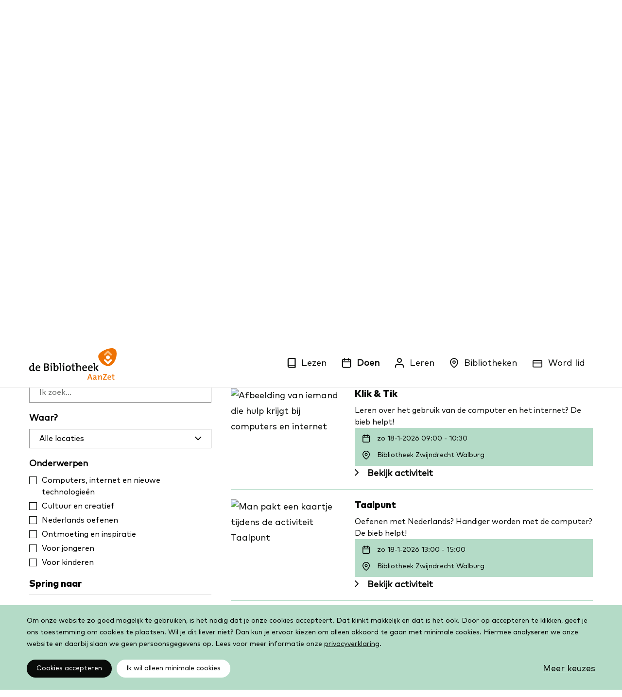

--- FILE ---
content_type: text/html; charset=utf-8
request_url: https://www.bibliotheekaanzet.nl/activiteiten
body_size: 28311
content:


<!DOCTYPE html>
<html lang="nl">
<head>
  <!--
      Developed by Hoppinger BV 2021
      http://www.hoppinger.com
    -->

  <meta charset="utf-8" />
  <meta name="viewport" content="width=device-width, initial-scale=1.0" />
  <meta http-equiv="X-UA-Compatible" content="IE=edge" />

  <title>Overzicht van alle activiteiten die worden georganiseerd</title>

  


<script>
  window.dataLayer = window.dataLayer || [];
  function gtag(){dataLayer.push(arguments);}
  gtag('consent', 'default', {
    'ad_storage': 'denied',
    'ad_user_data': 'denied',
    'ad_personalization': 'denied',
    'analytics_storage': 'denied',
    'functionality_storage': 'denied',
    'personalization_storage': 'denied',
    'security_storage': 'denied'
  });
  window.dataLayer.push({
    originalLocation: document.location.protocol + '//' + document.location.hostname + document.location.pathname + document.location.search
  });
</script>
 <script src="/datalayer.bundle.js?1ff72b17fbd3aa1f6707" onload="window.updateInitialConsent();"></script>
<!-- Google Tag Manager -->
<script>
  (function (w, d, s, l, i) {
    w[l] = w[l] || []; w[l].push({
      'gtm.start':
        new Date().getTime(), event: 'gtm.js'
    }); var f = d.getElementsByTagName(s)[0],
      j = d.createElement(s), dl = l != 'dataLayer' ? '&l=' + l : ''; j.async = true; j.src =
        'https://www.googletagmanager.com/gtm.js?id=' + i + dl; f.parentNode.insertBefore(j, f);
  })(window, document, 'script', 'dataLayer', 'GTM-PZBP596');
</script>
<!-- End Google Tag Manager -->

  <link rel="canonical" content="https://vbp-aanzet-cms-internal.productie.hoppinger.com/activiteiten" />
  <meta name="description" content="Neem een kijkje in onze agenda of kom gewoon eens langs! Er is altijd wel iets te doen en te leren in de bibliotheek bij jou in de buurt." />
  <meta property="image:src" content="https://vbp-aanzet-website-p01.s3.eu-central-1.amazonaws.com/s3fs-public/styles/1248x848/public/2023-07/jessica-rockowitz-lMLG68e4wYk-unsplash.jpg?itok=naHC10Dk" />
  <meta name="og:image" content="https://vbp-aanzet-website-p01.s3.eu-central-1.amazonaws.com/s3fs-public/styles/1280w/public/2023-07/jessica-rockowitz-lMLG68e4wYk-unsplash.jpg?itok=xDxlB4D6" />
  <meta name="og:site_name" content="Bibliotheek AanZet" />
  <meta name="og:title" content="Activiteiten" />
  <meta name="og:type" content="website" />
  <meta name="og:url" content="https://vbp-aanzet-cms-internal.productie.hoppinger.com/activiteiten" />
  <meta property="title" content="Overzicht van alle activiteiten die worden georganiseerd" />
  <meta property="twitter:card" content="summary_large_image" />
  <meta property="twitter:image" content="https://vbp-aanzet-website-p01.s3.eu-central-1.amazonaws.com/s3fs-public/styles/1280w/public/2023-07/jessica-rockowitz-lMLG68e4wYk-unsplash.jpg?itok=xDxlB4D6" />
  <meta property="twitter:site" content="@nieuwebieb" />
  <meta property="twitter:title" content="Activiteiten" />
  <meta property="fb:app_id" content="966242223397117" />

  <link rel="canonical" href="https://www.bibliotheekaanzet.nl/activiteiten" />


  <link rel="apple-touch-icon" sizes="180x180" href="/bkw/apple-touch-icon.png?v=bkw">
  <link rel="icon" type="image/png" sizes="32x32" href="/bkw/favicon-32x32.png?v=bkw">
  <link rel="icon" type="image/png" sizes="16x16" href="/bkw/favicon-16x16.png?v=bkw">
  <link rel="manifest" href="/bkw/site.webmanifest?v=bkw">
  <link rel="mask-icon" href="/bkw/safari-pinned-tab.svg" color="#FF7320">
  <meta name="apple-mobile-web-app-title" content="De Bibliotheek AanZet">
  <meta name="application-name" content="De Bibliotheek AanZet">
  <meta name="msapplication-TileColor" content="#ffffff">
  <meta name="theme-color" content="#ffffff">

  <link rel="preload" as="image" type="image/svg+xml" href="/bkw/images/aanzet/logo.svg" />

  <link rel="stylesheet" href="/bkw/css/style.min.css?v=2JWnzBYUh930b5NLXOlr0qg3uZBtsvO83qOWKDbUAjw" />

  <script src="https://cdn.ravenjs.com/3.20.1/raven.min.js" crossorigin="anonymous"></script>
<script>
    Raven.config('https://72846ff92dd24db1accd56521e80a13d@sentry.io/252615', {
        release: '1',
        whitelistUrls: [
            /localhost:5000/
        ],
        sampleRate: 0.5, // send 50% of events, drop the other half
        ignoreErrors: [
            // Random plugins/extensions
            'top.GLOBALS',
            // See: http://blog.errorception.com/2012/03/tale-of-unfindable-js-error. html
            'originalCreateNotification',
            'canvas.contentDocument',
            'MyApp_RemoveAllHighlights',
            'http://tt.epicplay.com',
            'Cant find variable: ZiteReader',
            'jigsaw is not defined',
            'ComboSearch is not defined',
            'http://loading.retry.widdit.com/',
            'atomicFindClose',
            // Facebook borked
            'fb_xd_fragment',
            // ISP "optimizing" proxy - Cache-Control: no-transform seems to
            // reduce this.
            // See http://stackoverflow.com/questions/4113268
            'bmi_SafeAddOnload',
            'EBCallBackMessageReceived',
            // See http://toolbar.conduit.com/Developer/HtmlAndGadget/Methods/JSInjection.aspx
            'conduitPage'
        ],
        ignoreUrls: [
            // Facebook flakiness
            /graph\.facebook\.com/i,
            // Facebook blocked
            /connect\.facebook\.net\/en_US\/all\.js/i,
            // Woopra flakiness
            /eatdifferent\.com\.woopra-ns\.com/i,
            /static\.woopra\.com\/js\/woopra\.js/i,
            // Chrome extensions
            /extensions\//i,
            /^chrome:\/\//i,
            // Other plugins
            /127\.0\.0\.1:4001\/isrunning/i,  // Cacaoweb
            /webappstoolbarba\.texthelp\.com\//i,
            /metrics\.itunes\.apple\.com\.edgesuite\.net\//i
        ]
    }).install()
    window.onunhandledrejection = function (evt) {
        Raven.captureException(evt.reason);
    };
</script>
</head>

<body>
    <!-- Google Tag Manager (noscript) -->
    <noscript><iframe src="https://www.googletagmanager.com/ns.html?id=GTM-PZBP596" height="0" width="0"
      style="display:none;visibility:hidden"></iframe></noscript>
    <!-- End Google Tag Manager (noscript) -->


  <input name="__RequestVerificationToken" type="hidden" value="CfDJ8NVDRbKboqRIk7V1gPx7sWZfSJySjhyc9rP-SrpOJIBB_nQ_okyyPWjvrBiCSTl6wXIPkORtwnstDbnA5igyF3r4I-9qUmQxV1OZC2eT5wLdHEHnejpIXsibZp_STH_ubmhtSxveGTKeXllygu1pIas" />

<input name="__GoogleCaptchaToken" type="hidden" />

<script>
  var collectionRoute = "/aanbod"
</script>
<script>
  window["WiseBaseUrl"] = "https://bibliotheek.wise.oclc.org";
  window["WiseLibraryId"] = "2708";
</script>

<script>
  var eventsPrefix = "/activiteiten"
</script>
<div id="js--loader" aria-label="Een ogenblik geduld. De pagina wordt geladen." aria-hidden="true" style="height: 100%;">
  <style>
    .header--loader { position:fixed; top: 0; left: 0; width: 100%;}
    .page-loader, .page-loader .container--lg, .page-loader .loader { height: 100%; }
    .page-loader .loader__text { text-align: center; padding-top: 20px; }
  </style>

  <header class="header header--loader">
    <div class="container--full gutter--m align--center">
      <div class="header__container">
        <div class="logo">
          <img width="231" height="83" src="/bkw/images/aanzet/logo.svg" alt="De Bibliotheek AanZet" aria-hidden="true" />
        </div>
      </div>
    </div>
  </header>

  <div class="page-loader">
    <div class="container--lg align--center">
      <div class="loader">
        <svg width="100px" height="100px" viewBox="0 0 100 12" version="1.1">
          <g stroke="none" stroke-width="1" fill="none" fill-rule="evenodd">
            <g transform="translate(0.000000, -77.000000)" fill="#000000" fill-rule="nonzero">
              <g transform="translate(0.000000, 77.000000)">
                <path d="M41.5699929,4 L44.0358739,4 L44.0358739,8.22535363 L44.0327426,8.31316908 C44.0283181,8.44277096 44.0609384,8.67448069 44.1540696,8.86974331 C44.300435,9.17661881 44.5618588,9.34274217 45.212757,9.34274217 L50.8376511,9.34274217 L50.8376511,11.8086232 L45.212757,11.8086232 C43.6082109,11.8086232 42.4826414,11.0933731 41.9283829,9.93129299 C41.6353539,9.31691699 41.5503897,8.71254082 41.5697629,8.20117735 C41.5698164,8.19997263 41.569893,6.79958018 41.5699929,4 Z M99.0196078,4 C99.5610635,4 100,4.43893652 100,4.98039216 C100,5.52184779 99.5610635,5.96078431 99.0196078,5.96078431 L58.2325197,5.96078431 C58.2325835,7.45350005 58.2326349,8.20029773 58.232674,8.20117735 C58.2520471,8.71254082 58.1670829,9.31691699 57.874054,9.93129299 C57.3197955,11.0933731 56.1942259,11.8086232 54.5896798,11.8086232 L48.9647858,11.8086232 L48.9647858,9.34274217 L54.5896798,9.34274217 C55.240578,9.34274217 55.5020018,9.17661881 55.6483673,8.86974331 C55.7414985,8.67448069 55.7741187,8.44277096 55.7696942,8.31316908 L55.7665629,8.22535363 L55.7665629,4 L58.2324439,4 L99.0196078,4 Z M0.980392157,5.96078431 C0.43893652,5.96078431 0,5.52184779 0,4.98039216 C0,4.43893652 0.43893652,4 0.980392157,4 L44.1176471,4 L44.1176471,5.96078431 L0.980392157,5.96078431 Z"></path>
                <g transform="translate(2.000000, 0.000000)" fill="#FF7320">
                  <path d="M1.5,2.5 C0.94771525,2.5 0.5, 2.05228475 0.5,1.5 C0.5,0.94771525 0.94771525, 0.5 1.5,0.5 L41.5,0.5 C42.0522847,0.5 42.5, 0.94771525 42.5,1.5 C42.5,2.05228475 42.0522847,2.5 41.5,2.5 L1.5,2.5 Z"></path>
                  <path d="M1.5,2.5 C0.94771525,2.5 0.5, 2.05228475 0.5,1.5 C0.5,0.94771525 0.94771525, 0.5 1.5,0.5 L41.5,0.5 C42.0522847,0.5 42.5, 0.94771525 42.5,1.5 C42.5,2.05228475 42.0522847,2.5 41.5,2.5 L1.5,2.5 Z" class="loader__page" data-id="1"></path>
                  <path d="M1.5,2.5 C0.94771525,2.5 0.5, 2.05228475 0.5,1.5 C0.5,0.94771525 0.94771525, 0.5 1.5,0.5 L41.5,0.5 C42.0522847,0.5 42.5, 0.94771525 42.5,1.5 C42.5,2.05228475 42.0522847,2.5 41.5,2.5 L1.5,2.5 Z" class="loader__page" data-id="2"></path>
                  <path d="M1.5,2.5 C0.94771525,2.5 0.5, 2.05228475 0.5,1.5 C0.5,0.94771525 0.94771525, 0.5 1.5,0.5 L41.5,0.5 C42.0522847,0.5 42.5, 0.94771525 42.5,1.5 C42.5,2.05228475 42.0522847,2.5 41.5,2.5 L1.5,2.5 Z" class="loader__page" data-id="3"></path>
                  <path d="M1.5,2.5 C0.94771525,2.5 0.5, 2.05228475 0.5,1.5 C0.5,0.94771525 0.94771525, 0.5 1.5,0.5 L41.5,0.5 C42.0522847,0.5 42.5, 0.94771525 42.5,1.5 C42.5,2.05228475 42.0522847,2.5 41.5,2.5 L1.5,2.5 Z" class="loader__page" data-id="4"></path>
                  <path d="M1.5,2.5 C0.94771525,2.5 0.5, 2.05228475 0.5,1.5 C0.5,0.94771525 0.94771525, 0.5 1.5,0.5 L41.5,0.5 C42.0522847,0.5 42.5, 0.94771525 42.5,1.5 C42.5,2.05228475 42.0522847,2.5 41.5,2.5 L1.5,2.5 Z" class="loader__page" data-id="5"></path>
                  <path d="M1.5,2.5 C0.94771525,2.5 0.5, 2.05228475 0.5,1.5 C0.5,0.94771525 0.94771525, 0.5 1.5,0.5 L41.5,0.5 C42.0522847,0.5 42.5, 0.94771525 42.5,1.5 C42.5,2.05228475 42.0522847,2.5 41.5,2.5 L1.5,2.5 Z" class="loader__page" data-id="6"></path>
                  <path d="M1.5,2.5 C0.94771525,2.5 0.5, 2.05228475 0.5,1.5 C0.5,0.94771525 0.94771525, 0.5 1.5,0.5 L41.5,0.5 C42.0522847,0.5 42.5, 0.94771525 42.5,1.5 C42.5,2.05228475 42.0522847,2.5 41.5,2.5 L1.5,2.5 Z" class="loader__page" data-id="7"></path>
                  <path d="M1.5,2.5 C0.94771525,2.5 0.5, 2.05228475 0.5,1.5 C0.5,0.94771525 0.94771525, 0.5 1.5,0.5 L41.5,0.5 C42.0522847,0.5 42.5, 0.94771525 42.5,1.5 C42.5,2.05228475 42.0522847,2.5 41.5,2.5 L1.5,2.5 Z" class="loader__page" data-id="8"></path>
                  <path d="M1.5,2.5 C0.94771525,2.5 0.5, 2.05228475 0.5,1.5 C0.5,0.94771525 0.94771525, 0.5 1.5,0.5 L41.5,0.5 C42.0522847,0.5 42.5, 0.94771525 42.5,1.5 C42.5,2.05228475 42.0522847,2.5 41.5,2.5 L1.5,2.5 Z" class="loader__page" data-id="9"></path>
                  <path d="M1.5,2.5 C0.94771525,2.5 0.5, 2.05228475 0.5,1.5 C0.5,0.94771525 0.94771525, 0.5 1.5,0.5 L41.5,0.5 C42.0522847,0.5 42.5, 0.94771525 42.5,1.5 C42.5,2.05228475 42.0522847,2.5 41.5,2.5 L1.5,2.5 Z" class="loader__page" data-id="10"></path>
                </g>
                <g transform="translate(55.000000, 0.000000)" fill="#FF7320">
                  <path d="M1.5,2.5 C0.94771525,2.5 0.5,2.05228475 0.5,1.5 C0.5,0.94771525 0.94771525,0.5 1.5,0.5 L41.5,0.5 C42.0522847,0.5 42.5,0.94771525 42.5,1.5 C42.5,2.05228475 42.0522847,2.5 41.5,2.5 L1.5,2.5 Z"></path>
                </g>
              </g>
            </g>
          </g>
        </svg>
        <p class="loader__text">De Bibliotheek AanZet wordt geladen</p>
      </div>
    </div>
  </div>
</div>
<div aria-visibility="hidden" class="sr-text" style="font-family: 'TheMix'; font-weight: 400;">&nbsp;</div>
<div aria-visibility="hidden" class="sr-text" style="font-family: 'TheMix'; font-weight: 700;">&nbsp;</div>
  <script src="/bkw/js/vendors~main.js?v=cefkGhyFCWxLHpo_5uq8BndyEHqApPCz_hRq2EpdtzQ"></script>
  <script src="/bkw/js/main.js?v=YxxsuxyeGgcVRkYpnl6krkG58xthbXGF4WzCSss9gMo"></script>

  <div class="wrap wrap--aanzet">
    
<div id="react-content"></div>

<script>
  var l = "aanzet"

  window["DrupalInternalUrl"] = "https://vbp-aanzet-cms-internal.productie.hoppinger.com";
  window["DrupalExternalUrl"] = "https://vbp-aanzet-cms.productie.hoppinger.com";

  app.render(l)
</script>
  </div>

  
  
<svg xmlns="https://www.w3.org/2000/svg" style="display: none" aria-hidden="true">
  <symbol id="icon--book" viewBox="0 0 26 32"><path d="m23.273 21.818v2.909h-18.182c-1.205 0-2.182.977-2.182 2.182v-4.601c.661-.314 1.401-.49 2.182-.49z"/><path d="m5.091 0h19.636c.803 0 1.455.651 1.455 1.455v29.091c0 .803-.651 1.455-1.455 1.455h-19.636c-2.812 0-5.091-2.279-5.091-5.091v-21.818c0-2.812 2.279-5.091 5.091-5.091zm18.182 2.909h-18.182c-1.205 0-2.182.977-2.182 2.182v21.818c0 1.205.977 2.182 2.182 2.182h18.182z"/></symbol>
  <symbol id="icon--book-jr" viewBox="0 0 21 22"><path d="M11.52,20.99c.55-2.71,3.07-3.34,6.22-4.12.85-.21,1.73-.44,2.63-.71l.07.38ZM.59,18.37l2-.06c4.42-.16,6.75-.24,8.09,2.78l-10-2.27Zm.05-8.21H.82C4.36,9.72,8,9.24,8.9,12.39c.44,2.26,1.09,5.22,1.53,7.15-1.6-2-4.13-1.93-7.85-1.8l-2,.07ZM13.25,6.09a.26.26,0,0,1,.2,0,.29.29,0,0,1,.16.14l1.12,2.61h0l1.8,4.21a.34.34,0,0,1-.15.44c-2.21,1.3-4.51,3.08-5.27,6.41L9.49,12.48h0c-.2-3.31,1.17-4.79,3.76-6.37M17,8.59h.25l3,7.05c-.89.27-1.76.49-2.61.7-2.23.56-4.26,1.06-5.51,2.34a10,10,0,0,1,4.58-4.67.92.92,0,0,0,.38-1.16L15.37,8.89A7.56976,7.56976,0,0,1,17,8.59m3.87,7.14h0L17.68,8.14a.29.29,0,0,0-.34-.16h-.4a7.92013,7.92013,0,0,0-1.8.34l-1-2.39a.82.82,0,0,0-.5-.45.79.79,0,0,0-.67.07c-2.34,1.43-3.8,2.85-4,5.51C7.44,8.78,3.91,9.24.75,9.58l-.43.05a.29.29,0,0,0-.25.28L0,18.09H0l.1,1a.27.27,0,0,0,.22.24L11.1,21.76h.18l9.6-4.78a.28.28,0,0,0,.15-.31l-.16-.91h0"/><path d="M7.04,7.6399a3.7,3.7,0,1,1,3.69971-3.6997A3.70388,3.70388,0,0,1,7.04,7.6399Zm0-6.80029a3.10034,3.10034,0,1,0,3.1001,3.10059A3.10393,3.10393,0,0,0,7.04.83961Z"/><path d="M7.03564,6.409A2.48981,2.48981,0,0,1,4.61816,4.48853a.29936.29936,0,0,1,.22364-.36035.30316.30316,0,0,1,.36035.22364A1.88784,1.88784,0,0,0,8.87793,3.489a.3.3,0,1,1,.584-.13769A2.49165,2.49165,0,0,1,7.03564,6.409Z"/><circle cx="7.62" cy="2.88" r="0.41"/><circle cx="6.15" cy="3.2" r="0.41"/></symbol>
  <symbol id="icon--check" viewBox="0 0 24 24"><path d="M20 6 9 17l-5-5" stroke-width="2" stroke-linecap="round" stroke-linejoin="round"/></symbol>
  <symbol id="icon--consumentenbond" viewBox="0 0 50.33 75.96"><g fill="#000" stroke-linecap="round" stroke-linejoin="round" stroke-width="1.9"><path d="m37.54 56.74a13.49 13.49 0 1 1 -3.34-17 1.68 1.68 0 0 0 2.21-.13l5.74-5.43a1.75 1.75 0 0 0 -.08-2.58 24.78 24.78 0 1 0 7.23 26.3 1.45 1.45 0 0 0 -1.36-1.9h-9.15a1.44 1.44 0 0 0 -1.25.74z"/><path d="m40.62 1h-30.44a2.61 2.61 0 0 0 -1.87 4.39l15.22 15.61a2.61 2.61 0 0 0 3.74 0l15.22-15.61a2.62 2.62 0 0 0 -1.87-4.39z"/></g></symbol>
  <symbol id="icon--extract" viewBox="0 0 12 16"><path d="M11.64953,16.00025H.3504a.31224.31224,0,0,1-.31251-.3125V.31278A.31257.31257,0,0,1,.3504.00027H11.64953a.31225.31225,0,0,1,.3125.31251v15.375A.31191.31191,0,0,1,11.64953,16.00025ZM.6629,15.37524H11.337V.62529H.6629Z"/><path d="M11.64953,3.221H9.0548a.31225.31225,0,0,1-.31251-.31251V.31278a.31208.31208,0,0,1,.5334-.22089l2.59473,2.59575a.3122.3122,0,0,1-.22089.5334ZM9.36731,2.596h1.52792L9.36731,1.06809Z"/><path d="M8.06434,7.03627H3.9366a.31251.31251,0,1,1,0-.625H8.06434a.31251.31251,0,1,1,0,.625Z"/><path d="M8.06434,9.05841H3.9366a.31251.31251,0,1,1,0-.625H8.06434a.31251.31251,0,1,1,0,.625Z"/><path d="M8.06434,10.92379H3.9366a.31251.31251,0,0,1,0-.625H8.06434a.31251.31251,0,1,1,0,.625Z"/></symbol>
  <symbol id="icon--extract-jr" viewBox="0 0 12 16"><path d="M11.64953,16H.3504a.31225.31225,0,0,1-.31251-.31251V.31253A.31257.31257,0,0,1,.3504,0H11.64953a.31225.31225,0,0,1,.3125.31251v15.375A.31192.31192,0,0,1,11.64953,16ZM.6629,15.375H11.337V.625H.6629Z"/><path d="M11.64953,3.22078H9.0548a.31225.31225,0,0,1-.31251-.3125V.31253a.31207.31207,0,0,1,.5334-.22089l2.59473,2.59574a.3122.3122,0,0,1-.22089.5334Zm-2.28222-.625h1.52792L9.36731,1.06784Z"/><path d="M6.1043,12.52883A3.85647,3.85647,0,1,1,9.96077,8.67236,3.86049,3.86049,0,0,1,6.1043,12.52883Zm0-7.08792A3.23145,3.23145,0,1,0,9.33575,8.67236,3.235,3.235,0,0,0,6.1043,5.44091Z"/><path d="M6.12466,11.29A2.61872,2.61872,0,0,1,3.5793,9.25259a.31263.31263,0,1,1,.60975-.13844,1.99079,1.99079,0,1,0,3.88242-.88307A.31286.31286,0,0,1,8.30763,7.857a.30941.30941,0,0,1,.3746.23565,2.61787,2.61787,0,0,1-1.97175,3.13119A2.66829,2.66829,0,0,1,6.12466,11.29Z"/><circle cx="6.70906" cy="7.56763" r="0.42737"/><circle cx="5.17677" cy="7.90119" r="0.42737"/></symbol>
  <symbol id="icon--extract-history" viewBox="0 0 12 16"><path d="M11.64953,16.00025H.3504a.31224.31224,0,0,1-.31251-.3125V.31278A.31257.31257,0,0,1,.3504.00027H11.64953a.31225.31225,0,0,1,.3125.31251v15.375A.31191.31191,0,0,1,11.64953,16.00025ZM.6629,15.37524H11.337V.62529H.6629Z"/><path d="M11.64953,3.221H9.0548a.31225.31225,0,0,1-.31251-.31251V.31278a.31208.31208,0,0,1,.5334-.22089l2.59473,2.59575a.3122.3122,0,0,1-.22089.5334ZM9.36731,2.596h1.52792L9.36731,1.06809Z"/><path d="M5.96891,12.27968a3.59092,3.59092,0,0,1-3.58569-3.5862.32644.32644,0,0,1,.31251-.32828.2999.2999,0,0,1,.31251.29723A2.96076,2.96076,0,1,0,5.96891,5.73331a.31238.31238,0,0,1-.23819-.51508l.88611-1.04237a.31269.31269,0,0,1,.4764.40514L6.598,5.16327a3.586,3.586,0,0,1-.62909,7.11641Z"/><path d="M6.86521,6.79655a.31087.31087,0,0,1-.2382-.10994L5.7414,5.64424a.31269.31269,0,0,1,.4764-.40514l.88561,1.04237a.31249.31249,0,0,1-.2382.51508Z"/></symbol>
  <symbol id="icon--film" viewBox="0 0 22 17"><path d="M8.30482,9.85781A1.35781,1.35781,0,1,1,9.66314,8.5,1.35926,1.35926,0,0,1,8.30482,9.85781Zm0-2.09392A.73611.73611,0,1,0,9.04144,8.5.73677.73677,0,0,0,8.30482,7.76389Z"/><path d="M8.30482,16.80482A8.30482,8.30482,0,1,1,16.60964,8.5,8.314,8.314,0,0,1,8.30482,16.80482Zm0-15.98794A7.68312,7.68312,0,1,0,15.988,8.5,7.69187,7.69187,0,0,0,8.30482.81688Z"/><path d="M9.08245,5.74185A2.16658,2.16658,0,1,1,11.24928,3.575,2.16885,2.16885,0,0,1,9.08245,5.74185Zm0-3.71145A1.54488,1.54488,0,1,0,10.62758,3.575,1.54658,1.54658,0,0,0,9.08245,2.0304Z"/><path d="M7.39253,15.57155a2.16683,2.16683,0,1,1,2.16682-2.16683A2.16928,2.16928,0,0,1,7.39253,15.57155Zm0-3.712a1.54513,1.54513,0,1,0,1.54513,1.54513A1.54713,1.54713,0,0,0,7.39253,11.85959Z"/><path d="M12.92907,8.946A2.16683,2.16683,0,1,1,15.0959,6.77919,2.16885,2.16885,0,0,1,12.92907,8.946Zm0-3.712A1.54513,1.54513,0,1,0,14.4742,6.77919,1.5467,1.5467,0,0,0,12.92907,5.23406Z"/><path d="M3.55653,12.36789a2.16708,2.16708,0,1,1,2.16683-2.16683A2.16928,2.16928,0,0,1,3.55653,12.36789Zm0-3.71247a1.54539,1.54539,0,1,0,1.54513,1.54564A1.54724,1.54724,0,0,0,3.55653,8.65542Z"/><path d="M4.39643,7.47379A2.16683,2.16683,0,1,1,6.56275,5.307,2.16928,2.16928,0,0,1,4.39643,7.47379Zm0-3.71195A1.54513,1.54513,0,1,0,5.94106,5.307,1.5468,1.5468,0,0,0,4.39643,3.76184Z"/><path d="M12.08968,13.829a2.16683,2.16683,0,1,1,2.16683-2.16683A2.16929,2.16929,0,0,1,12.08968,13.829Zm0-3.712a1.54513,1.54513,0,1,0,1.54513,1.54513A1.54713,1.54713,0,0,0,12.08968,10.117Z"/><path d="M19.89026,15.61813a1.60054,1.60054,0,0,1-1.35984-.73308,2.43872,2.43872,0,0,0-1.72637-1.16846,4.76662,4.76662,0,0,0-3.11659,1.22516A.31113.31113,0,1,1,13.2703,14.48a5.27051,5.27051,0,0,1,3.60665-1.3811,3.027,3.027,0,0,1,2.16784,1.4378,1.02363,1.02363,0,0,0,1.08443.4364,1.58038,1.58038,0,0,0,1.21707-1.134c.15086-.65916-.22985-1.36591-1.07329-1.98862a.31066.31066,0,1,1,.36856-.50019c1.42464,1.051,1.43274,2.098,1.31022,2.62753a2.1934,2.1934,0,0,1-1.70815,1.6069A1.94773,1.94773,0,0,1,19.89026,15.61813Z"/></symbol>
  <symbol id="icon--finance-daily" viewBox="0 0 17 16"><path d="M14.73659,14.31592a1.17271,1.17271,0,0,1-1.12083,1.0378h0a.934.934,0,0,1-.94439-.92352q-.00012-.01044,0-.02088V4.571h.0934a.46706.46706,0,0,1,.29058-.07265.56042.56042,0,0,1,.28021.06227,1.03779,1.03779,0,0,0,.55.13492h0A1.235,1.235,0,0,0,14.446,4.571a.41509.41509,0,0,1,.23869-.11416h0a.46706.46706,0,0,1,.28021.07265,1.183,1.183,0,0,0,.55.12453h0a1.235,1.235,0,0,0,.56041-.12453h0ZM.8093,14.40932V.77262h0a1.21416,1.21416,0,0,0,.63306.15567h0A1.21422,1.21422,0,0,0,2.10655.783.70565.70565,0,0,1,2.4594.7h0a.65389.65389,0,0,1,.35286.083,1.24538,1.24538,0,0,0,.633.15567h0A1.27656,1.27656,0,0,0,4.08875.783.65384.65384,0,0,1,4.4416.7h0a.70571.70571,0,0,1,.35286.083,1.21434,1.21434,0,0,0,.633.15567h0A1.21435,1.21435,0,0,0,6.06057.783.68494.68494,0,0,1,6.38229.7h0a.65384.65384,0,0,1,.35285.083,1.24549,1.24549,0,0,0,.68495.15567h0A1.28692,1.28692,0,0,0,8.04277.783.64346.64346,0,0,1,8.38525.7h0A.70565.70565,0,0,1,8.7381.783a1.21435,1.21435,0,0,0,.63306.15567h0A1.21433,1.21433,0,0,0,10.01459.783.65389.65389,0,0,1,10.36745.7h0a.57084.57084,0,0,1,.35285.0934,1.41142,1.41142,0,0,0,.63306.1453h0a1.41145,1.41145,0,0,0,.63306-.1453h0V14.36781a1.60856,1.60856,0,0,0,.31134.9444H1.70181a.88212.88212,0,0,1-.89251-.87163q-.00012-.01044,0-.02088M16.7603,3.94829a.36327.36327,0,0,0-.21794-.12454h-.1868a1.18319,1.18319,0,0,0-.55.12454.56035.56035,0,0,1-.2802.07265h0a.519.519,0,0,1-.26983-.07265A1.21426,1.21426,0,0,0,14.6847,3.803h0a1.1623,1.1623,0,0,0-.55.13491.56041.56041,0,0,1-.28021.07265h0a.64344.64344,0,0,1-.20756-.07265,1.21419,1.21419,0,0,0-.56041-.13491h0a1.22474,1.22474,0,0,0-.384,0V.37825a.32172.32172,0,0,0-.35285-.33209h0a1.33876,1.33876,0,0,0-.63306.14529.70574.70574,0,0,1-.35285.083h0a.7264.7264,0,0,1-.36323-.083,1.318,1.318,0,0,0-.63306-.14529h0a1.21416,1.21416,0,0,0-.63306.15567.68489.68489,0,0,1-.35285.083h0a.65377.65377,0,0,1-.35286-.083,1.24538,1.24538,0,0,0-.633-.15567h0a1.28677,1.28677,0,0,0-.64344.15567.65389.65389,0,0,1-.3321.083h0a.7057.7057,0,0,1-.37361-.083A1.21415,1.21415,0,0,0,6.38229.04616h0a1.2142,1.2142,0,0,0-.63306.15567.65374.65374,0,0,1-.35285.083h0a.65388.65388,0,0,1-.32172-.083A1.24539,1.24539,0,0,0,4.4416.04616h0a1.28676,1.28676,0,0,0-.64343.15567.64346.64346,0,0,1-.34248.083h0a.70569.70569,0,0,1-.36323-.083A1.21416,1.21416,0,0,0,2.4594.04616h0a1.24541,1.24541,0,0,0-.63306.15567.65374.65374,0,0,1-.35285.083h0a.68489.68489,0,0,1-.35285-.083A1.21416,1.21416,0,0,0,.48758.04616.32171.32171,0,0,0,.15565.35733L.15548.36788V14.40932a1.54633,1.54633,0,0,0,1.54633,1.54633H13.6469a1.81616,1.81616,0,0,0,1.76426-1.5567L16.84333,4.19736a.33212.33212,0,0,0-.083-.24907"/><path d="M7.71068,7.39379V6.12767a.60185.60185,0,0,0,0-.19718A.13493.13493,0,0,0,7.58614,5.806H7.088a.07483.07483,0,0,1-.07265-.083V5.23516c0-.07264,0-.0934.10378-.0934l1.33876-.05189h.34248c.12453,0,.14529,0,.14529.15567V9.38637a1.764,1.764,0,0,0,0,.22831c0,.11416.05189.15567.16605.16605h.4255c.0934,0,.10378,0,.10378.11416v.52928c0,.0934,0,.10378-.11416.11416H7.81446c-.11416,0-.14529,0-.14529-.12454V9.99867a.63237.63237,0,0,0-.07265.10378,1.03777,1.03777,0,0,1-.81986.55,1.52554,1.52554,0,0,1-.91327-.12453,1.4426,1.4426,0,0,1-.71608-.78873,2.59452,2.59452,0,0,1-.17643-1.25574,2.003,2.003,0,0,1,.2387-.88213,1.43216,1.43216,0,0,1,1.0378-.80949,1.67088,1.67088,0,0,1,.95477.06227.84062.84062,0,0,1,.467.45663v.0519Zm0,1.25574a4.4222,4.4222,0,0,0,0-.49815.61222.61222,0,0,0,0-.13491.85109.85109,0,0,0-.29059-.384.61228.61228,0,0,0-.92364.06227,1.2973,1.2973,0,0,0-.11416.50852,3.3314,3.3314,0,0,0,0,.851,1.59831,1.59831,0,0,0,.166.64344.57079.57079,0,0,0,.87175.11416.83033.83033,0,0,0,.17643-.37361,3.23793,3.23793,0,0,0,.083-.78873Z"/><path d="M3.42456,10.53833H2.23109c-.09341,0-.11416,0-.11416-.10378V9.86376c0-.07265,0-.09341.0934-.09341h.3321c.14529,0,.1868,0,.20756-.1868a1.19322,1.19322,0,0,0,0-.19718V7.64286c0-.083,0-.083-.07265-.083H2.23109c-.083,0-.10378,0-.10378-.10378a3.82773,3.82773,0,0,1,0-.48777c0-.083,0-.10378.11415-.10378h.47739a.06049.06049,0,0,0,.06227-.07265,1.87855,1.87855,0,0,1,.06227-.59154,1.48406,1.48406,0,0,1,.88213-.96516,2.003,2.003,0,0,1,1.43217,0,1.16239,1.16239,0,0,1,.63305.5189.78873.78873,0,0,1,0,.87176.58116.58116,0,0,1-.63305.22831A.50852.50852,0,0,1,4.72181,6.439a.52927.52927,0,0,1,.25945-.59154h.06227c-.01038,0,0,0-.07265-.06227a.84056.84056,0,0,0-.63306,0,.53965.53965,0,0,0-.2802.467v.63306c0,.20756,0,.05189.06226.05189h.60193c.10378,0,.12453,0,.12453.12453v.45663c0,.09341,0,.11416-.11415.11416H4.11988s-.07264,0-.07264.06227v1.8888A.234.234,0,0,0,4.2548,9.76a2.501,2.501,0,0,1,.39436,0c.07265,0,.083,0,.083.0934v.57079c0,.083,0,.10378-.10378.10378Z"/><path d="M11.08353,10.10245a.57079.57079,0,1,1,0-.15358A.57079.57079,0,0,1,11.08353,10.10245Z"/></symbol>
  <symbol id="icon--learn" viewBox="0 0 16 23"><path d="M9.10169,20.02717.33522,15.65472,6.85907,8.29423l8.80571,4.40825Zm-7.80381-4.551,7.6616,3.8075,5.73038-6.39488L7.00325,9.04063Z"/><path d="M8.73389,23a4.83878,4.83878,0,0,1-4.74025-3.93108l-.37173-2.01066.59241-.10986.37173,2.0087a4.23275,4.23275,0,1,0,8.31579-1.585l-.38153-2.00967.59241-.11182.38153,2.0087A4.8351,4.8351,0,0,1,9.6485,22.91369,4.90139,4.90139,0,0,1,8.73389,23Z"/><path d="M8.2072,14.20116a.30111.30111,0,0,1-.21235-.51493c.10642-.10691,2.58051-2.64475-.2094-6.34387a4.32918,4.32918,0,0,1-1.099-3.74964A3.63732,3.63732,0,0,1,8.74027,1.4266a.3014.3014,0,0,1,.21921.56152,3.0738,3.0738,0,0,0-1.69435,1.7733,3.7874,3.7874,0,0,0,1.00141,3.218c3.116,4.13019.18144,7.106.15153,7.13539A.2985.2985,0,0,1,8.2072,14.20116Z"/><path d="M9.09069,1.75763a.26112.26112,0,0,0,.12052-.18079l.231-1.23535A.29127.29127,0,0,0,9.21172.00011L9.21121,0a.3013.3013,0,0,0-.34148.241l-.221,1.2253a.29127.29127,0,0,0,.23049.34139l.00051.00009a.3013.3013,0,0,0,.21091-.05021"/><path d="M9.02038,1.81789a.26119.26119,0,0,0,.21092,0L10.316,1.1751a.299.299,0,0,0-.29127-.52226L8.94,1.28558a.29126.29126,0,0,0,.08034.53231"/><path d="M8.79943,1.838a.34146.34146,0,0,0,.17074.17074l1.18513.3917a.29126.29126,0,0,0,.371-.179l.00062-.0018a.28122.28122,0,0,0-.12143-.37871l-.02922-.013L9.18108,1.42619a.28123.28123,0,0,0-.35862.17194L8.81952,1.607a.30129.30129,0,0,0,0,.231"/></symbol>
  <symbol id="icon--music" viewBox="0 0 13 17"><path d="M1.46776,16.99961H1.44521a1.42284,1.42284,0,0,1-1.29332-.63237c-.45449-.78772.15384-1.96127,1.385-2.67182h0c1.23068-.70955,2.55206-.64942,3.00554.1363a1.42257,1.42257,0,0,1-.09871,1.43612,3.44733,3.44733,0,0,1-1.2858,1.23569A3.4765,3.4765,0,0,1,1.46776,16.99961Zm.37682-2.771c-.97963.56623-1.397,1.41909-1.15953,1.83a.85422.85422,0,0,0,.76567.3247h.01754a2.854,2.854,0,0,0,1.382-.4129,2.84146,2.84146,0,0,0,1.0573-1.00519.8544.8544,0,0,0,.10172-.82479c-.237-.4119-1.18458-.475-2.16471.08819Z"/><path d="M4.37058,14.4691a.30742.30742,0,0,1-.30767-.30767V2.56518A.30794.30794,0,0,1,4.2894,2.268l8.251-2.25791A.31411.31411,0,0,1,12.808.06273a.30472.30472,0,0,1,.12127.24453V11.90352a.30767.30767,0,0,1-.61534,0V.71064L4.67825,2.80019V14.16143A.30742.30742,0,0,1,4.37058,14.4691Z"/><path d="M9.76232,14.7908H9.73426a1.42357,1.42357,0,0,1-1.29482-.63638,1.42294,1.42294,0,0,1,.10222-1.44014,3.46288,3.46288,0,0,1,1.29182-1.23569,3.47339,3.47339,0,0,1,1.69068-.49407h.02806a1.42358,1.42358,0,0,1,1.29482.63638,1.42294,1.42294,0,0,1-.10222,1.44014A3.46288,3.46288,0,0,1,11.453,14.29673,3.47339,3.47339,0,0,1,9.76232,14.7908Zm1.76184-3.19094a2.87,2.87,0,0,0-1.384.41189h0A2.85039,2.85039,0,0,0,9.07683,13.019a.88763.88763,0,0,0-.10423.8288.89074.89074,0,0,0,.76868.32771,2.67832,2.67832,0,0,0,1.40506-.41189,2.85039,2.85039,0,0,0,1.06331-1.0072.88763.88763,0,0,0,.10423-.8288.89074.89074,0,0,0-.76868-.32771Zm-1.53735.14531h0Z"/><path d="M4.40165,5.73659A.308.308,0,0,1,4.32,5.13177l8.2204-2.25792a.30756.30756,0,1,1,.16235.5933L4.48333,5.72506A.30882.30882,0,0,1,4.40165,5.73659Z"/></symbol>
  <symbol id="icon--newspaper" viewBox="0 0 17 16"><path d="M1.96544,2.32612H7.26465V6.28766H1.96544ZM1.63617,6.89475H7.59392a.319.319,0,0,0,.319-.319V2.00714a.319.319,0,0,0-.319-.319H1.63617a.37049.37049,0,0,0-.22637.0926.3293.3293,0,0,0-.09261.23667V6.57577a.319.319,0,0,0,.319.319"/><path d="M10.73228,12.99655H5.464V10.208h5.27862Zm.32927-3.43676H5.145a.28813.28813,0,0,0-.22637.0926.32931.32931,0,0,0-.1029.22638v3.43676a.319.319,0,0,0,.319.319h5.92688a.37044.37044,0,0,0,.22637-.0926.32926.32926,0,0,0,.09261-.23667V9.88906A.319.319,0,0,0,11.072,9.56l-.01045-.00016"/><path d="M10.74257,3.76668H9.02419V2.32612h1.71838Zm.319-2.05794H8.7052a.32927.32927,0,0,0-.32927.319V4.08566a.30868.30868,0,0,0,.1029.22637.29839.29839,0,0,0,.22637.1029h2.35635a.319.319,0,0,0,.31915-.31881l-.00017-.01046V2.02772a.319.319,0,0,0-.31881-.31915l-.01046.00017"/><path d="M3.99252,9.55979H1.63617a.319.319,0,1,0-.0004.638H3.99252a.32927.32927,0,1,0,0-.64825"/><path d="M3.99252,10.76368H1.63617a.32927.32927,0,0,0,0,.64825H3.99252a.32927.32927,0,1,0,0-.64825"/><path d="M3.99252,11.97787H1.63617a.319.319,0,0,0,0,.638H3.99252a.319.319,0,1,0,.0004-.638h-.0004"/><path d="M14.68353,14.26218a1.16275,1.16275,0,0,1-1.11129,1.029h0a.92609.92609,0,0,1-.93637-.91567q-.00011-.01035,0-.0207V4.60015h.09261a.463.463,0,0,1,.28811-.072.55565.55565,0,0,1,.27783.06174,1.02894,1.02894,0,0,0,.54535.13376h0a1.22455,1.22455,0,0,0,.55565-.12347.41151.41151,0,0,1,.23666-.11319h0a.463.463,0,0,1,.27782.072,1.173,1.173,0,0,0,.54536.12347h0A1.22448,1.22448,0,0,0,16.0109,4.559h0Zm-13.8088.09261V.83411h0a1.204,1.204,0,0,0,.62768.15435h0A1.20393,1.20393,0,0,0,2.161.8444.69971.69971,0,0,1,2.5108.76208h0A.64833.64833,0,0,1,2.86065.8444a1.23483,1.23483,0,0,0,.62767.15435h0a1.26565,1.26565,0,0,0,.638-.15435A.64833.64833,0,0,1,4.47613.76208h0A.69971.69971,0,0,1,4.826.8444a1.204,1.204,0,0,0,.62768.15435h0A1.20391,1.20391,0,0,0,6.08133.8444a.67924.67924,0,0,1,.319-.08232h0A.64833.64833,0,0,1,6.75016.8444a1.23473,1.23473,0,0,0,.67912.15435h0A1.2759,1.2759,0,0,0,8.04666.8444.638.638,0,0,1,8.38622.76208h0A.69971.69971,0,0,1,8.73607.8444a1.204,1.204,0,0,0,.62768.15435h0a1.204,1.204,0,0,0,.638-.15435.64831.64831,0,0,1,.34985-.08232h0a.566.566,0,0,1,.34985.09261,1.39942,1.39942,0,0,0,.62767.14406h0a1.39942,1.39942,0,0,0,.62767-.14406h0V14.31363a1.595,1.595,0,0,0,.30869.93637H1.75965a.87464.87464,0,0,1-.88492-.86422q-.00012-.01035,0-.0207M16.69,3.98276a.36012.36012,0,0,0-.21608-.12347h-.18522a1.173,1.173,0,0,0-.54535.12347.55556.55556,0,0,1-.27783.072h0a.51448.51448,0,0,1-.26753-.072,1.20379,1.20379,0,0,0-.56593-.144h0a1.15246,1.15246,0,0,0-.54536.13376.55552.55552,0,0,1-.27782.072h0a.63787.63787,0,0,1-.20579-.072,1.20393,1.20393,0,0,0-.55565-.13376h0a1.2142,1.2142,0,0,0-.38072,0V.4431a.319.319,0,0,0-.34985-.32927h0a1.32735,1.32735,0,0,0-.62767.14406.69971.69971,0,0,1-.34985.08231h0a.72026.72026,0,0,1-.36014-.08231,1.30681,1.30681,0,0,0-.62767-.14406h0a1.20382,1.20382,0,0,0-.62767.15435A.67908.67908,0,0,1,9.374.35049h0A.64819.64819,0,0,1,9.02419.26818,1.23477,1.23477,0,0,0,8.39651.11383h0a1.276,1.276,0,0,0-.638.15435.6483.6483,0,0,1-.32927.08231h0A.69973.69973,0,0,1,7.05885.26818,1.20384,1.20384,0,0,0,6.40031.11383h0a1.20382,1.20382,0,0,0-.62767.15435.64823.64823,0,0,1-.34985.08231h0a.64815.64815,0,0,1-.319-.08231A1.23477,1.23477,0,0,0,4.47613.11383h0a1.276,1.276,0,0,0-.638.15435.63793.63793,0,0,1-.33956.08231h0A.69976.69976,0,0,1,3.13847.26818,1.20382,1.20382,0,0,0,2.5108.11383h0a1.2347,1.2347,0,0,0-.62767.15435.64823.64823,0,0,1-.34985.08231h0A.679.679,0,0,1,1.18343.26818,1.20388,1.20388,0,0,0,.55575.11383a.319.319,0,0,0-.3291.30853L.22648.43281v13.922A1.53317,1.53317,0,0,0,1.75965,15.888H13.60311a1.80071,1.80071,0,0,0,1.74925-1.54346l1.42-10.11478a.32929.32929,0,0,0-.08232-.247"/><path d="M8.68463,5.69085H11.041a.32927.32927,0,0,0,.32927-.32927.319.319,0,0,0-.319-.319H8.68463a.32927.32927,0,0,0,0,.64825"/><path d="M8.68463,6.89475H11.041a.319.319,0,0,0,.0004-.638H8.68463a.32927.32927,0,0,0,0,.64825"/><path d="M8.68463,8.10894H11.041a.32927.32927,0,1,0,0-.64826H8.68463a.32927.32927,0,0,0,0,.64826"/><path d="M1.63617,8.10894H3.99252a.32927.32927,0,1,0,0-.64826H1.63617a.32928.32928,0,0,0,0,.64826"/><path d="M7.60421,7.46068h-2.449a.32928.32928,0,0,0,0,.64826h2.449a.319.319,0,0,0,.31914-.31882l-.00016-.01045a.319.319,0,0,0-.319-.319"/></symbol>
  <symbol id="icon--newspaper-history" viewBox="0 0 17 16"><path d="M14.73659,14.31592a1.17271,1.17271,0,0,1-1.12083,1.0378h0a.934.934,0,0,1-.94439-.92352q-.00012-.01044,0-.02088V4.571h.0934a.46706.46706,0,0,1,.29058-.07265.56042.56042,0,0,1,.28021.06227,1.03779,1.03779,0,0,0,.55.13492h0A1.235,1.235,0,0,0,14.446,4.571a.41509.41509,0,0,1,.23869-.11416h0a.46706.46706,0,0,1,.28021.07265,1.183,1.183,0,0,0,.55.12453h0a1.235,1.235,0,0,0,.56041-.12453h0ZM.8093,14.40932V.77262h0a1.21416,1.21416,0,0,0,.63306.15567h0A1.21422,1.21422,0,0,0,2.10655.783.70565.70565,0,0,1,2.4594.7h0a.65389.65389,0,0,1,.35286.083,1.24538,1.24538,0,0,0,.633.15567h0A1.27656,1.27656,0,0,0,4.08875.783.65384.65384,0,0,1,4.4416.7h0a.70571.70571,0,0,1,.35286.083,1.21434,1.21434,0,0,0,.633.15567h0A1.21435,1.21435,0,0,0,6.06057.783.68494.68494,0,0,1,6.38229.7h0a.65384.65384,0,0,1,.35285.083,1.24549,1.24549,0,0,0,.68495.15567h0A1.28692,1.28692,0,0,0,8.04277.783.64346.64346,0,0,1,8.38525.7h0A.70565.70565,0,0,1,8.7381.783a1.21435,1.21435,0,0,0,.63306.15567h0A1.21433,1.21433,0,0,0,10.01459.783.65389.65389,0,0,1,10.36745.7h0a.57084.57084,0,0,1,.35285.0934,1.41142,1.41142,0,0,0,.63306.1453h0a1.41145,1.41145,0,0,0,.63306-.1453h0V14.36781a1.60856,1.60856,0,0,0,.31134.9444H1.70181a.88212.88212,0,0,1-.89251-.87163q-.00012-.01044,0-.02088M16.7603,3.94829a.36327.36327,0,0,0-.21794-.12454h-.1868a1.18319,1.18319,0,0,0-.55.12454.56035.56035,0,0,1-.2802.07265h0a.519.519,0,0,1-.26983-.07265A1.21426,1.21426,0,0,0,14.6847,3.803h0a1.1623,1.1623,0,0,0-.55.13491.56041.56041,0,0,1-.28021.07265h0a.64344.64344,0,0,1-.20756-.07265,1.21419,1.21419,0,0,0-.56041-.13491h0a1.22474,1.22474,0,0,0-.384,0V.37825a.32172.32172,0,0,0-.35285-.33209h0a1.33876,1.33876,0,0,0-.63306.14529.70574.70574,0,0,1-.35285.083h0a.7264.7264,0,0,1-.36323-.083,1.318,1.318,0,0,0-.63306-.14529h0a1.21416,1.21416,0,0,0-.63306.15567.68489.68489,0,0,1-.35285.083h0a.65377.65377,0,0,1-.35286-.083,1.24538,1.24538,0,0,0-.633-.15567h0a1.28677,1.28677,0,0,0-.64344.15567.65389.65389,0,0,1-.3321.083h0a.7057.7057,0,0,1-.37361-.083A1.21415,1.21415,0,0,0,6.38229.04616h0a1.2142,1.2142,0,0,0-.63306.15567.65374.65374,0,0,1-.35285.083h0a.65388.65388,0,0,1-.32172-.083A1.24539,1.24539,0,0,0,4.4416.04616h0a1.28676,1.28676,0,0,0-.64343.15567.64346.64346,0,0,1-.34248.083h0a.70569.70569,0,0,1-.36323-.083A1.21416,1.21416,0,0,0,2.4594.04616h0a1.24541,1.24541,0,0,0-.63306.15567.65374.65374,0,0,1-.35285.083h0a.68489.68489,0,0,1-.35285-.083A1.21416,1.21416,0,0,0,.48758.04616.32171.32171,0,0,0,.15565.35733L.15548.36788V14.40932a1.54633,1.54633,0,0,0,1.54633,1.54633H13.6469a1.81616,1.81616,0,0,0,1.76426-1.5567L16.84333,4.19736a.33212.33212,0,0,0-.083-.24907"/><path d="M6.30831,12.064H6.29615A3.57379,3.57379,0,0,1,2.73884,8.48133L3.051,8.41089l.31114.00659a2.9663,2.9663,0,0,0,2.936,3.02422h.01014A2.94771,2.94771,0,0,0,6.319,5.5463a.311.311,0,0,1-.23716-.5113l.8716-1.0378a.31111.31111,0,1,1,.47633.40032l-.4885.58174A3.57064,3.57064,0,0,1,6.30831,12.064Z"/><path d="M7.20219,6.56333A.31091.31091,0,0,1,6.964,6.45286L6.08179,5.40492a.31144.31144,0,0,1,.47634-.40134l.88223,1.04794a.31111.31111,0,0,1-.23817.51181Z"/></symbol>
  <symbol id="icon--pass" viewBox="0 0 20 15"><path d="M15.93808,14.9791a1.801,1.801,0,0,1-.38574-.042L1.83261,11.90879A1.79246,1.79246,0,0,1,.4703,9.775L2.31357,1.42588A1.78986,1.78986,0,0,1,4.44687.06357l13.71972,3.0293A1.79005,1.79005,0,0,1,19.5289,5.22666L17.68612,13.5748A1.79326,1.79326,0,0,1,15.93808,14.9791ZM1.05624,9.90391A1.19241,1.19241,0,0,0,1.962,11.32285l13.71924,3.02832a1.19036,1.19036,0,0,0,1.419-.90527L18.943,5.09727a1.19017,1.19017,0,0,0-.90527-1.41846L4.318.64951a1.19018,1.19018,0,0,0-1.41846.90527Z"/><rect x="9.15617" y="0.81031" width="0.59995" height="16.91668" transform="translate(-1.62995 16.50918) rotate(-77.57559)"/><rect x="8.85124" y="2.86854" width="0.59995" height="17.0307" transform="translate(-3.93759 17.86624) rotate(-77.55244)"/><path d="M4.79612,2.71891l3,.66-.83,3.73-3-.66.82-3.73m0-.6a.62.62,0,0,0-.35.09.6.6,0,0,0-.26.38l-.74,3.74a.65.65,0,0,0,0,.45.6.6,0,0,0,.41.25l3,.66h.13a.6.6,0,0,0,.58-.47l.83-3.73a.6.6,0,0,0-.45186-.71821l-.00814-.00179-3-.66Z"/><path d="M15.7662,6.379a.29013.29013,0,0,1-.06445-.00732l-6.23-1.36963a.30019.30019,0,0,1-.22852-.35742.29635.29635,0,0,1,.35743-.22852l6.23,1.36963a.30016.30016,0,0,1-.06446.59326Z"/><path d="M12.98593,7.75937a.30551.30551,0,0,1-.06543-.00732L9.05136,6.8917a.30008.30008,0,0,1,.12988-.58594l3.87012.86035a.30026.30026,0,0,1-.06543.59326Z"/></symbol>
  <symbol id="icon--research" viewBox="0 0 24 16"><path d="M12.16856,15.96358a3.09382,3.09382,0,1,1,3.09381-3.09333A3.09715,3.09715,0,0,1,12.16856,15.96358Zm0-5.593a2.49917,2.49917,0,1,0,2.49916,2.49965A2.50228,2.50228,0,0,0,12.16856,10.3706Z"/><path d="M4.29431,14.169a3.09406,3.09406,0,1,1,3.09382-3.0943A3.09747,3.09747,0,0,1,4.29431,14.169Zm0-5.59347a2.49941,2.49941,0,1,0,2.49917,2.49917A2.50228,2.50228,0,0,0,4.29431,8.57552Z"/><path d="M1.56755,10.757a.31122.31122,0,0,1-.06634-.00678L.23153,10.46261A.29789.29789,0,0,1,.033,10.0355L4.79356.8325A1.61632,1.61632,0,0,1,6.1659.03738,2.49679,2.49679,0,0,1,8.35709,1.50995a.29739.29739,0,1,1-.50942.307A1.98955,1.98955,0,0,0,6.18576.632a1.01806,1.01806,0,0,0-.86341.4731L.73853,9.96674l.89439.20241a.29764.29764,0,0,1-.06537.58787Z"/><path d="M15.86767,14.01016a.26242.26242,0,0,1-.06682-.00775l-.99173-.22856a.29739.29739,0,0,1-.22275-.35641.29188.29188,0,0,1,.3564-.22275l.767.17627,4.6739-8.98849A1.60331,1.60331,0,0,1,21.73958,3.584,2.575,2.575,0,0,1,23.9545,5.05508a.29772.29772,0,1,1-.50361.31767,2.08443,2.08443,0,0,0-1.68806-1.19414,1.02276,1.02276,0,0,0-.8513.47988l-4.77946,9.19187A.29837.29837,0,0,1,15.86767,14.01016Z"/><path d="M9.44083,12.54194a.29694.29694,0,0,1-.293-.2489,1.18,1.18,0,0,0-.79222-.92684,1.17545,1.17545,0,0,0-1.07017.50361.29769.29769,0,0,1-.48812-.34091,1.75459,1.75459,0,0,1,1.69339-.739,1.78045,1.78045,0,0,1,1.244,1.40624.2974.2974,0,0,1-.245.34187A.277.277,0,0,1,9.44083,12.54194Z"/></symbol>
  <symbol id="icon--van-dale" viewBox="0 0 16 11"><path d="M10.575.04591a5.78624,5.78624,0,0,1,3.48648.95563,4.50513,4.50513,0,0,1,1.13529,6.26924l-.02214.03163A7.73954,7.73954,0,0,1,9.45131,10.8309a9.69282,9.69282,0,0,1-3.99055-.47256.77708.77708,0,0,0-.55658,0,9.92406,9.92406,0,0,1-2.34182.57758,4.01155,4.01155,0,0,1-1.89027-.24153C.35705,10.54736,0,10.37934,0,9.94878a.95564.95564,0,0,1,.68259-.88212A5.1142,5.1142,0,0,1,3.539,8.78312a2.09989,2.09989,0,0,1,.273.063c1.21817.273,1.23917.28354,1.97427-.74561s1.47021-2.1633,2.24731-3.22394a7.98114,7.98114,0,0,1,3.728-3.07693,5.18862,5.18862,0,0,1,.6721-.15752.15752.15752,0,0,1,.19838.10134l.00114.00367s0,.105-.063.126a6.58443,6.58443,0,0,0-2.26831,2.83539A16.27747,16.27747,0,0,1,7.414,8.76212c-.24153.22053-.50407.42-.75611.63008s-.168.24154,0,.32555c2.1003.92413,3.80153,1.05015,5.41876-.80861a7.561,7.561,0,0,0,2.00577-4.20059,5.09318,5.09318,0,0,0-.126-1.95327A3.07694,3.07694,0,0,0,11.1.445,7.55056,7.55056,0,0,0,5.14571,2.41924,3.31844,3.31844,0,0,0,3.93805,4.76106,1.1762,1.1762,0,0,0,5.25073,6.03174,2.97193,2.97193,0,0,0,6.847,5.44366c.084-.063.17852-.15753.28354-.063s0,.189,0,.252a4.13759,4.13759,0,0,1-3.04542,1.4282A1.65925,1.65925,0,0,1,2.45734,5.09711,4.34758,4.34758,0,0,1,4.3266,2.1462,9.93435,9.93435,0,0,1,10.575.04591Zm-8.47468,10.575A3.833,3.833,0,0,0,3.875,10.0643c.19953-.11552.26253-.24154,0-.36755a4.91465,4.91465,0,0,0-2.08979-.51458,1.05021,1.05021,0,0,0-.54608.126.58809.58809,0,0,0-.13652,1.05015A1.26018,1.26018,0,0,0,2.10029,10.62087Z"/></symbol>
  <symbol id="icon--video" viewBox="0 0 20 16"><path d="M9.12675,11.86616a.30339.30339,0,0,1-.3013-.27373L8.16724,4.76907A.30264.30264,0,0,1,8.6,4.46777l6.01992,2.9051a.30228.30228,0,0,1,.04628.51643L9.30545,11.80806A.30378.30378,0,0,1,9.12675,11.86616ZM8.821,5.24611l.55582,5.76048,4.52528-3.3083Z"/><path d="M7.29783,11.95969a.3023.3023,0,0,1-.29982-.26584L6.18275,5.00636a.30251.30251,0,0,1,.60062-.07286L7.59863,11.621a.303.303,0,0,1-.26388.33673C7.32244,11.95871,7.31014,11.95969,7.29783,11.95969Z"/><path d="M4.74227,15.99562a3.84024,3.84024,0,0,1-3.807-3.393l-.8128-7.006A3.8383,3.8383,0,0,1,3.48885,1.34557h0l11.325-1.314A3.83268,3.83268,0,0,1,19.06444,3.398l.81329,7.007a3.839,3.839,0,0,1-3.36737,4.25057L5.18633,15.97A3.76122,3.76122,0,0,1,4.74227,15.99562ZM3.55876,1.94618A3.23345,3.23345,0,0,0,.72308,5.52673l.81279,7.007a3.23345,3.23345,0,0,0,3.58055,2.83569l11.325-1.31446a3.23035,3.23035,0,0,0,2.83569-3.581l-.81329-7.006a3.23034,3.23034,0,0,0-3.581-2.83568Z"/></symbol>
  <symbol id="icon--winkler-prins" viewBox="0 0 20 17"><path d="M8.82875,16.39052A.335.335,0,0,1,8.71537,16.37L.49866,13.20767a.31583.31583,0,0,1-.20162-.2914L.17083.95956a.31464.31464,0,0,1,.414-.30218L8.92776,3.4098a.315.315,0,0,1,.216.2991V16.07552a.31486.31486,0,0,1-.315.315ZM.925,12.69567l7.58876,2.9212V3.93668L.80545,1.3941Z"/><path d="M11.17125,16.39052a.31486.31486,0,0,1-.315-.315V3.7089a.31485.31485,0,0,1,.2165-.2991L19.41567.65738A.31071.31071,0,0,1,19.69989.702a.31531.31531,0,0,1,.12928.25754L19.703,12.91627a.31555.31555,0,0,1-.20213.2914L11.28412,16.37A.32764.32764,0,0,1,11.17125,16.39052Zm.315-12.45384V15.61687l7.58876-2.9212L19.194,1.3941Z"/><path d="M9.99487,4.65441c-.8306,0-1.48112-.44736-1.48112-1.01888a.315.315,0,0,1,.63,0c0,.15494.33963.38888.85112.38888.49969,0,.86138-.2324.86138-.38888a.315.315,0,0,1,.63,0C11.48625,4.20705,10.83162,4.65441,9.99487,4.65441Z"/><path d="M9.99487,17c-.8306,0-1.48112-.45147-1.48112-1.02914a.315.315,0,1,1,.63,0c0,.16314.33193.39914.85112.39914.51765,0,.86138-.2401.86138-.39914a.315.315,0,1,1,.63,0C11.48625,16.54853,10.83162,17,9.99487,17Z"/><path d="M9.97384,2.7526a.315.315,0,0,1-.235-.52534C12.04238-.34816,17.67854.0043,17.91761.02174a.30661.30661,0,0,1,.14057.04463L19.24534.781a.31481.31481,0,1,1-.32424.53971L17.80064.64661c-.671-.03386-5.62693-.196-7.59184,2.00134A.31456.31456,0,0,1,9.97384,2.7526Z"/><path d="M9.97384,2.7526a.31457.31457,0,0,1-.235-.10465C7.77652.45422,2.82885.61634,2.14959.64661l-1.07634.67156A.315.315,0,0,1,.73978.78359L1.88487.06894a.31161.31161,0,0,1,.14519-.0472c.237-.01539,5.87472-.36938,8.17874,2.20552a.315.315,0,0,1-.235.52534Z"/><path d="M6.475,10.66468H5.771L4.65727,7.19741,3.60658,10.66468h-.704L1.56825,6.46192h.55686l1.11373,3.57234L4.37358,6.504H4.962l1.14525,3.57234L7.15791,6.504h.53585Z"/><path d="M14.64932,8.99408v1.6706H14.124V6.46192H15.7c.94562,0,1.471.47281,1.471,1.25032S16.64562,8.95206,15.7,8.95206Zm0-1.9963v1.513H15.7c.61991,0,.94562-.25217.94562-.7565s-.32571-.75649-.94562-.75649Z"/></symbol>
  <symbol id="icon--winkler-prins-jr" viewBox="0 0 20 25"><path d="M8.849,24.39144A.33444.33444,0,0,1,8.7358,24.371L.53155,21.21343a.31535.31535,0,0,1-.20131-.291L.20422,8.99363A.31437.31437,0,0,1,.3328,8.73648.31915.31915,0,0,1,.6171,8.6914l8.33026,2.7385a.315.315,0,0,1,.21617.29916V24.07692a.31436.31436,0,0,1-.31452.31452ZM.95723,20.7022,8.53448,23.619V11.957L.83788,9.427Z"/><path d="M11.188,24.39144a.31436.31436,0,0,1-.31452-.31452V11.72906a.315.315,0,0,1,.21617-.29916l8.33026-2.7385a.315.315,0,0,1,.41288.30223l-.126,11.92884a.31507.31507,0,0,1-.20183.291L11.30065,24.371A.32718.32718,0,0,1,11.188,24.39144ZM11.50248,11.957V23.619l7.57724-2.91677L19.19857,9.427Z"/><path d="M10.01336,12.67263c-.82934,0-1.47888-.44669-1.47888-1.01734a.31453.31453,0,0,1,.629,0c0,.15471.33911.38829.84983.38829.49893,0,.86007-.23205.86007-.38829a.31453.31453,0,0,1,.629,0C11.50248,12.22594,10.84884,12.67263,10.01336,12.67263Z"/><path d="M10.01336,25c-.82934,0-1.47888-.44668-1.47888-1.01733a.31453.31453,0,1,1,.629,0c0,.1547.33911.38828.84983.38828.49893,0,.86007-.23154.86007-.38828a.31453.31453,0,1,1,.629,0C11.50248,24.55332,10.84884,25,10.01336,25Z"/><path d="M9.99235,10.80547a.31449.31449,0,0,1-.23512-.524c2.30053-2.58227,7.92917-2.21857,8.16685-2.20269a.30949.30949,0,0,1,.14241.04559l1.18535.72382A.31451.31451,0,1,1,18.924,9.385l-1.11774-.68232c-.67-.03484-5.61839-.20439-7.57878,1.99778A.3147.3147,0,0,1,9.99235,10.80547Z"/><path d="M9.99235,10.80547a.31469.31469,0,0,1-.23512-.105C7.79735,8.49982,2.8623,8.66835,2.18152,8.70216l-1.07419.68027a.31478.31478,0,1,1-.33707-.53172L1.91361,8.1269a.31262.31262,0,0,1,.14651-.04816c.23717-.01588,5.86581-.3806,8.16736,2.20269a.31449.31449,0,0,1-.23513.524Z"/><path d="M6.49879,18.67388H5.7959l-1.112-3.462-1.0491,3.462H2.93187L1.59952,14.4775h.556l1.112,3.55643,1.133-3.51446h.58749l1.14352,3.56692L7.1807,14.53h.535Z"/><path d="M14.66074,17.01631v1.65757H14.1362V14.4775h1.57364c.94418,0,1.46873.4616,1.46873,1.23793s-.52455,1.24843-1.46873,1.24843Zm0-1.99328v1.50021h1.0491c.619,0,.94418-.25179.94418-.75535s-.32522-.74486-.94418-.74486Z"/><path d="M9.83509,7.7632a3.8816,3.8816,0,1,1,3.88134-3.88135A3.88583,3.88583,0,0,1,9.83509,7.7632Zm0-7.13415a3.25255,3.25255,0,1,0,3.2523,3.2528A3.25675,3.25675,0,0,0,9.83509.62905Z"/><path d="M9.83,6.46617A2.61048,2.61048,0,0,1,7.29381,4.45763a.31473.31473,0,1,1,.61265-.14446,1.97548,1.97548,0,1,0,3.846-.90464.31472.31472,0,0,1,.61265-.14445A2.60646,2.60646,0,0,1,9.83,6.46617Z"/><circle cx="10.44338" cy="2.76961" r="0.43013"/><circle cx="8.90121" cy="3.10532" r="0.43013"/></symbol>
  <symbol id="icon--chevron-right" viewBox="0 0 5 9"><path d="M4.8125,4.8125 L1.0625,8.5625 C0.9375,8.6875 0.8125,8.75 0.625,8.75 C0.4375,8.75 0.3125,8.6875 0.1875,8.5625 C-0.0625,8.3125 -0.0625,7.9375 0.1875,7.6875 L3.5,4.375 L0.1875,1.0625 C-0.0625,0.8125 -0.0625,0.4375 0.1875,0.1875 C0.4375,-0.0625 0.8125,-0.0625 1.0625,0.1875 L4.8125,3.9375 C5.0625,4.1875 5.0625,4.5625 4.8125,4.8125 Z" /></symbol>
  <symbol id="icon--cross" viewBox="0 0 7 7"><path d="M6.85,6.15 C7.05,6.35 7.05,6.65 6.85,6.85 C6.75,6.95 6.65,7 6.5,7 C6.35,7 6.25,6.95 6.15,6.85 L3.5,4.2 L0.85,6.85 C0.75,6.95 0.65,7 0.5,7 C0.35,7 0.25,6.95 0.15,6.85 C-0.05,6.65 -0.05,6.35 0.15,6.15 L2.8,3.5 L0.15,0.85 C-0.05,0.65 -0.05,0.35 0.15,0.15 C0.35,-0.05 0.65,-0.05 0.85,0.15 L3.5,2.8 L6.15,0.15 C6.35,-0.05 6.65,-0.05 6.85,0.15 C7.05,0.35 7.05,0.65 6.85,0.85 L4.2,3.5 L6.85,6.15 Z" /></symbol>
  <symbol id="icon--chevron-left"  viewBox="0 0 8 21"><path d="m7 20-6-6 6-6" stroke="#000" stroke-linecap="round" stroke-linejoin="round" stroke-width="2"/></symbol>
  <symbol id="icon--facebook" viewBox="0 0 24 24"><path d="M17.14,12.0071H13.77721V24H8.793V12.0071H6.42232V7.77287H8.793V5.02918C8.793,3.06546,9.72516,0,13.82374,0l3.69085.0142V4.127H14.83478A1.01363,1.01363,0,0,0,13.778,5.27918V7.77366h3.79968Z" /></symbol>
  <symbol id="icon--instagram" viewBox="0 0 24 24"><path d="M11.99622,5.836a6.16022,6.16022,0,1,1-6.16016,6.16023A6.16013,6.16013,0,0,1,11.99622,5.836Zm0,2.16149A3.99873,3.99873,0,1,0,15.995,11.99622,3.99873,3.99873,0,0,0,11.99622,7.99748ZM18.39978,4.153a1.43955,1.43955,0,1,1-1.43945,1.43957A1.43959,1.43959,0,0,1,18.39978,4.153ZM11.99622,0C8.73828,0,8.32971.0138,7.05017.07218a8.80457,8.80457,0,0,0-2.912.55762A5.88069,5.88069,0,0,0,2.01343,2.01342,5.88051,5.88051,0,0,0,.62976,4.13824,8.805,8.805,0,0,0,.07214,7.05018C.01379,8.32971,0,8.73823,0,11.99622s.01379,3.66649.07214,4.946a8.80516,8.80516,0,0,0,.55762,2.91194A5.88068,5.88068,0,0,0,2.01343,21.979a5.88147,5.88147,0,0,0,2.12475,1.38366,8.80571,8.80571,0,0,0,2.912.55758c1.27954.05838,1.68811.07218,4.946.07218s3.6665-.0138,4.946-.07218a8.8056,8.8056,0,0,0,2.912-.55758,6.13417,6.13417,0,0,0,3.50842-3.50848,8.80516,8.80516,0,0,0,.55762-2.91194c.05835-1.27953.07214-1.68805.07214-4.946s-.01379-3.66651-.07214-4.946a8.805,8.805,0,0,0-.55762-2.91194A5.88051,5.88051,0,0,0,21.979,2.01342,5.88061,5.88061,0,0,0,19.85425.6298a8.80446,8.80446,0,0,0-2.912-.55762C15.66272.0138,15.25415,0,11.99622,0Zm0,2.16147c3.20312,0,3.58252.01225,4.84753.07a6.63773,6.63773,0,0,1,2.22754.413,3.71661,3.71661,0,0,1,1.37927.89739,3.71528,3.71528,0,0,1,.89734,1.37933A6.63637,6.63637,0,0,1,21.761,7.14871c.05774,1.26495.06994,1.64437.06994,4.84751s-.0122,3.58254-.06994,4.84749a6.63637,6.63637,0,0,1-.41309,2.22753,3.97274,3.97274,0,0,1-2.27661,2.2767,6.63688,6.63688,0,0,1-2.22754.413c-1.26477.05771-1.64417.06995-4.84753.06995S8.41357,21.8187,7.14868,21.761a6.63694,6.63694,0,0,1-2.22754-.413,3.71651,3.71651,0,0,1-1.37927-.89737,3.71528,3.71528,0,0,1-.89734-1.37933,6.63618,6.63618,0,0,1-.41308-2.22753c-.05774-1.265-.06995-1.64439-.06995-4.84749s.01221-3.58256.06995-4.84751a6.63618,6.63618,0,0,1,.41308-2.22753,3.71528,3.71528,0,0,1,.89734-1.37933,3.71669,3.71669,0,0,1,1.37927-.89739,6.63779,6.63779,0,0,1,2.22754-.413c1.265-.05771,1.64441-.07,4.84754-.07Z"/></symbol>
  <symbol id="icon--languages" viewBox="0 0 24 24"><path d="m5 8 6 6m-7 0 6-6 2-3M2 5h12M7 2h1m14 20-5-10-5 10m2-4h6" stroke="currentColor" fill="transparent" stroke-width="2" stroke-linecap="round" stroke-linejoin="round"/></symbol>
  <symbol id="icon--library" viewBox="0 0 24 24"><path d="M7 3v18M4 3h6a1 1 0 0 1 1 1v16a1 1 0 0 1-1 1H4a1 1 0 0 1-1-1V4a1 1 0 0 1 1-1Zm16.4 15.9c.2.5-.1 1.1-.6 1.3l-1.9.7c-.5.2-1.1-.1-1.3-.6L11.1 5.1c-.2-.5.1-1.1.6-1.3l1.9-.7c.5-.2 1.1.1 1.3.6l5.5 15.2Z" stroke="currentColor" fill="transparent" stroke-width="2" stroke-linecap="round" stroke-linejoin="round"/></symbol>
  <symbol id="icon--linkedin" viewBox="0 0 20 20"><path d="M14.67354,12.21317a2.20436,2.20436,0,0,0-2.07428-2.26562,1.83419,1.83419,0,0,0-2.06372,1.05674,3.60077,3.60077,0,0,0-.19536,1.04414v5.45586H7.68729V7.15624h2.75483l0.13589,1.348h0.05947A3.26232,3.26232,0,0,1,13.57,7.15624c1.988,0,3.77017,1.57358,3.77017,4.458v5.89007H14.67354V12.21317ZM4.11531,5.92645a1.35315,1.35315,0,0,1-1.4261-1.276q-0.00269-.04843-0.0019-0.097A1.364,1.364,0,0,1,4.03766,3.17592q0.05669-.00056.11328,0.00358a1.359,1.359,0,0,1,1.44345,1.269q0.00337,0.05238.00269,0.10491a1.36882,1.36882,0,0,1-1.36,1.37763Q4.17615,5.93148,4.11531,5.92645ZM3.00687,17.50428V7.15624h2.3294v10.348H3.00687v0Z"/></symbol>
  <symbol id="icon--soundcloud" viewBox="0 0 96 96"><path d="m16.2 50.8c-.1 0-.2.1-.3.3l-.5 3.6.5 3.5c0 .2.1.3.3.3.1 0 .2-.1.3-.3l.6-3.6-.6-3.6c0-.1-.1-.2-.3-.2zm2.7-2c0-.2-.1-.3-.3-.3-.1 0-.3.1-.3.3l-.6 5.8.6 5.7c0 .2.1.3.3.3.1 0 .2-.1.3-.3l.7-5.7zm10.1-5.4c-.3 0-.5.2-.5.5l-.5 10.7.5 6.9c0 .3.2.5.5.5s.5-.2.5-.5l.6-6.9-.6-10.7c-.1-.3-.3-.5-.5-.5zm-5.2 3.7c-.2 0-.4.2-.4.4l-.6 7.1.6 6.9c0 .2.2.4.4.4s.4-.2.4-.4l.7-6.9-.7-7.1c-.1-.2-.2-.4-.4-.4zm10.5 15c.3 0 .6-.3.6-.6l.5-6.8-.5-14.3c0-.3-.3-.6-.6-.6s-.6.3-.6.6l-.4 14.3.4 6.8c0 .3.2.6.6.6zm10.8 0c.4 0 .8-.4.8-.8l.3-6.6-.3-16.5c0-.5-.4-.8-.8-.8s-.8.4-.8.8l-.3 16.4.3 6.6c0 .5.4.9.8.9zm-5.4 0c.4 0 .7-.3.7-.7l.4-6.7-.4-14.4c0-.4-.3-.7-.7-.7s-.7.3-.7.7l-.4 14.4.4 6.7c0 .4.3.7.7.7zm-13.3-.1c.2 0 .4-.2.4-.4l.6-6.9-.6-6.7c0-.2-.2-.4-.4-.4s-.4.2-.4.4l-.5 6.6.5 6.9c-.1.3.1.5.4.5zm-5.2-.4c.2 0 .3-.1.3-.3l.7-6.7-.7-6.9c0-.2-.2-.3-.3-.3-.2 0-.3.1-.3.3l-.6 6.9.6 6.7c0 .2.1.3.3.3zm21.2-21.6c-.4 0-.8.3-.8.8l-.3 13.9.3 6.7c0 .4.3.8.8.8.4 0 .8-.3.8-.8l.4-6.7-.4-13.9c-.1-.5-.4-.8-.8-.8zm-10.8 22.1c.3 0 .5-.2.5-.5l.5-6.9-.5-13.2c0-.3-.3-.5-.5-.5-.3 0-.5.2-.5.5l-.5 13.2.5 6.9c0 .2.2.5.5.5zm6-.7.5-6.8-.5-14.8c0-.4-.3-.7-.7-.7s-.6.3-.7.7l-.4 14.8.4 6.8c0 .4.3.6.7.6.4.1.7-.2.7-.6zm34.9-15.3c-1.1 0-2.1.2-3.1.6-.6-7.2-6.7-12.9-14-12.9-1.8 0-3.6.4-5.1 1-.6.2-.8.5-.8.9v25.4c0 .5.4.9.9.9h22.2c4.4 0 8-3.6 8-8-.1-4.3-3.7-7.9-8.1-7.9zm-24.7-10.3c-.5 0-.9.4-.9.9l-.4 18 .4 6.5c0 .5.4.9.9.9s.9-.4.9-.9l.4-6.5-.4-18c0-.5-.4-.9-.9-.9z"/></symbol>
  <symbol id="icon--twitter" viewBox="0 0 20 20"> <path d="M17.55338,4.49426a5.60041,5.60041,0,0,0,2.19036-.60044s-0.15034.54692-2.03123,2.27737c0,0,.63329,9.33715-9.01632,11.6239,0,0-4.89373,1.061-8.43993-1.64547,0,0,3.71228.67039,5.80086-1.67411a3.79994,3.79994,0,0,1-3.5462-2.76185,3.18669,3.18669,0,0,0,1.62184-.05587A3.928,3.928,0,0,1,1.1361,7.63966,2.53079,2.53079,0,0,0,2.70289,8.142s-2.7487-2.37221-1.04452-5.32889c0,0,3.68313,4.42,8.248,4.15756A4.05517,4.05517,0,0,1,9.78378,5.9801,3.95224,3.95224,0,0,1,13.70649,2a3.88474,3.88474,0,0,1,2.79635,1.18915,4.44628,4.44628,0,0,0,2.66683-.86428C19.16967,2.32534,19.23119,3.17647,17.55338,4.49426Z"/></symbol>
  <symbol id="icon--youtube" viewBox="0 0 20 20"><path d="M18.5,12.9753a3.17755,3.17755,0,0,1-3.16279,3.17365H4.66279A3.17755,3.17755,0,0,1,1.5,12.9753V7.02471A3.17755,3.17755,0,0,1,4.66279,3.85107H15.33721A3.17755,3.17755,0,0,1,18.5,7.02471V12.9753ZM8.01064,7.24583v5.87006l5.01136-2.9346Z"/></symbol>
  <symbol id="icon--external" fill="none" viewBox="0 0 24 24" ><path d="M18 13v6a2 2 0 0 1-2 2H5a2 2 0 0 1-2-2V8a2 2 0 0 1 2-2h6M15 3h6v6M10 14 21 3" stroke="#090B09" stroke-width="2" stroke-linecap="round" stroke-linejoin="round"/></symbol>

  <symbol id="icon--login" viewBox="0 0 17 21"><path d="M16.5,2.89393939 L16.5,17.4393939 C16.5,18.9848485 15.4888889,20.1666667 14.1666667,20.1666667 L10.2777778,20.1666667 C9.81111111,20.1666667 9.5,19.8030303 9.5,19.2575758 C9.5,18.7121212 9.81111111,18.3484848 10.2777778,18.3484848 L14.1666667,18.3484848 C14.6333333,18.3484848 14.9444444,17.9848485 14.9444444,17.4393939 L14.9444444,2.89393939 C14.9444444,2.34848485 14.6333333,1.98484848 14.1666667,1.98484848 L10.2777778,1.98484848 C9.81111111,1.98484848 9.5,1.62121212 9.5,1.07575758 C9.5,0.53030303 9.81111111,0.166666667 10.2777778,0.166666667 L14.1666667,0.166666667 C15.4888889,0.166666667 16.5,1.34848485 16.5,2.89393939 Z M11.440966,10.5666667 C11.519678,10.3666667 11.519678,10.0666667 11.440966,9.76666667 C11.362254,9.66666667 11.362254,9.56666667 11.283542,9.46666667 L8.13506261,5.46666667 C7.82021467,5.06666667 7.34794275,5.06666667 7.03309481,5.46666667 C6.71824687,5.86666667 6.71824687,6.46666667 7.03309481,6.86666667 L8.84347048,9.16666667 L1.28711986,9.16666667 C0.814847943,9.16666667 0.5,9.56666667 0.5,10.1666667 C0.5,10.7666667 0.814847943,11.1666667 1.28711986,11.1666667 L8.84347048,11.1666667 L7.03309481,13.4666667 C6.71824687,13.8666667 6.71824687,14.4666667 7.03309481,14.8666667 C7.19051878,15.0666667 7.42665474,15.1666667 7.58407871,15.1666667 C7.74150268,15.1666667 7.97763864,15.0666667 8.13506261,14.8666667 L11.283542,10.8666667 C11.362254,10.7666667 11.440966,10.6666667 11.440966,10.5666667 Z" /></symbol>
  <symbol id="icon--membership" viewBox="0 0 24 18"><path d="m21 3h-18c-1.7 0-3 1.3-3 3v12c0 1.7 1.3 3 3 3h18c1.7 0 3-1.3 3-3v-12c0-1.7-1.3-3-3-3zm-18 2h18c.6 0 1 .4 1 1v3h-20v-3c0-.6.4-1 1-1zm18 14h-18c-.6 0-1-.4-1-1v-7h20v7c0 .6-.4 1-1 1z" transform="translate(0 -3)"/></symbol>
  <symbol id="icon--calendar" viewBox="0 0 15 17"><path d="m12.75 5h-1.5v-.75c0-.45-.3-.75-.75-.75s-.75.3-.75.75v.75h-4.5v-.75c0-.45-.3-.75-.75-.75s-.75.3-.75.75v.75h-1.5c-1.275 0-2.25.975-2.25 2.25v10.5c0 1.275.975 2.25 2.25 2.25h10.5c1.275 0 2.25-.975 2.25-2.25v-10.5c0-1.275-.975-2.25-2.25-2.25zm-10.5 1.5h1.5v.75c0 .45.3.75.75.75s.75-.3.75-.75v-.75h4.5v.75c0 .45.3.75.75.75s.75-.3.75-.75v-.75h1.5c.45 0 .75.3.75.75v2.25h-12v-2.25c0-.45.3-.75.75-.75zm10.5 12h-10.5c-.45 0-.75-.3-.75-.75v-6.75h12v6.75c0 .45-.3.75-.75.75z" transform="translate(0 -3)"/></symbol>
  <symbol id="icon--calendar-check" fill="none" viewBox="0 0 25 24"><path d="M8.5 2v4m8-4v4m-13 4h18m-12 6 2 2 4-4M5.5 4h14a2 2 0 0 1 2 2v14a2 2 0 0 1-2 2h-14a2 2 0 0 1-2-2V6a2 2 0 0 1 2-2Z" fill="transparent" stroke="currentColor" stroke-width="2" stroke-linecap="round" stroke-linejoin="round"/></symbol>
  <symbol id="icon--location" viewBox="0 0 15 18"><path d="m7.5 3c-4.125 0-7.5 3.375-7.5 7.5 0 5.55 6.825 10.2 7.05 10.35.15.075.3.15.45.15s.3-.075.45-.15c.225-.15 7.05-4.8 7.05-10.35 0-4.125-3.375-7.5-7.5-7.5zm0 16.35c-1.425-1.05-6-4.8-6-8.85 0-3.3 2.7-6 6-6s6 2.7 6 6c0 4.05-4.575 7.8-6 8.85zm0-11.85c-1.65 0-3 1.35-3 3s1.35 3 3 3 3-1.35 3-3-1.35-3-3-3zm0 4.5c-.825 0-1.5-.675-1.5-1.5s.675-1.5 1.5-1.5 1.5.675 1.5 1.5-.675 1.5-1.5 1.5z" transform="translate(0 -3)"/></symbol>
  <symbol id="icon--pencil-ruler" viewBox="0 0 24 24"><g clip-path="url(#aa)"><path d="M13 7 8.7 2.7a2.41 2.41 0 0 0-3.4 0L2.7 5.3a2.41 2.41 0 0 0 0 3.4L7 13m1-7 2-2m8 12 2-2m-3-3 4.3 4.3c.94.94.94 2.46 0 3.4l-2.6 2.6c-.94.94-2.46.94-3.4 0L11 17m4-12 4 4m2.174-2.188a2.819 2.819 0 0 0-3.986-3.987L3.842 16.174a2 2 0 0 0-.5.83l-1.321 4.352a.5.5 0 0 0 .623.622l4.353-1.32a2 2 0 0 0 .83-.497L21.174 6.812Z" stroke="currentColor" fill="transparent" stroke-width="2" stroke-linecap="round" stroke-linejoin="round"/></g><defs><clipPath id="aa"><path d="M0 0h24v24H0z"/></clipPath></defs></symbol>
  <symbol id="icon--price" viewBox="0 0 15 16"><path d="M12.943281,2.142823 C13.308053,2.4383179 13.364213,2.9735699 13.068718,3.3383419 C12.773223,3.7031139 12.237971,3.7592741 11.873199,3.4637793 C9.351203,1.4207576 5.736129,1.8331757 3.785892,4.3806557 C3.481179,4.7786843 3.234973,5.2054387 3.04596,5.65009 L9.5,5.6500003 C9.969442,5.6500003 10.35,6.0305582 10.35,6.5000003 C10.35,6.9333314 10.025738,7.290927 9.606622,7.3433776 L9.5,7.3500003 L2.605803,7.3503176 C2.54171,7.9504687 2.567358,8.5580316 2.680049,9.1507861 L7.5,9.1500003 C7.969442,9.1500003 8.35,9.5305582 8.35,10.0000003 C8.35,10.4333314 8.025738,10.790927 7.606622,10.8433776 L7.5,10.8500003 L3.270187,10.8502612 C3.643207,11.5644389 4.162989,12.2144885 4.823338,12.7494247 C7.345334,14.7924464 10.960408,14.3800283 12.910645,11.8325483 C13.196008,11.4597962 13.729515,11.3889529 14.102267,11.6743153 C14.475019,11.9596778 14.545862,12.493185 14.2605,12.8659371 C11.726217,16.1763214 7.016226,16.7136508 3.753256,14.070381 C2.6695,13.1924504 1.881448,12.0737708 1.406067,10.8503149 L1,10.8500003 C0.530558,10.8500003 0.15,10.4694423 0.15,10.0000003 C0.15,9.5666692 0.474262,9.2090736 0.893378,9.156623 L0.956554,9.1525013 C0.867838,8.5544848 0.847942,7.9470637 0.898555,7.3437813 L1,7.3500003 C0.530558,7.3500003 0.15,6.9694423 0.15,6.5000003 C0.15,6.0666692 0.474262,5.7090736 0.893378,5.656623 L1,5.6500003 L1.23418,5.6503024 C1.493205,4.8374196 1.892299,4.0575203 2.436037,3.3472669 C4.97032,0.0368826 9.680311,-0.5004468 12.943281,2.142823 Z" /></symbol>

  <symbol id="icon--heart" viewBox="0 0 23 22"><path d="m13.9131 1.37917c.7889-.32685 1.6343-.495076 2.4882-.495076.8538 0 1.6993.168226 2.4881.495076.7887.32679 1.5053.80573 2.1088 1.40948.6038.60355 1.0831 1.32045 1.4098 2.10912.3269.78882.4951 1.6343.4951 2.48815s-.1682 1.69933-.4951 2.48815c-.3268.78873-.8058 1.50533-1.4096 2.10893-.0001.0001.0001 0 0 0l-8.84 8.84c-.3905.3906-1.0237.3906-1.4142 0l-8.84002-8.84c-1.219224-1.2192-1.90418-2.87283-1.90418-4.59708s.684956-3.37788 1.90418-4.59711c1.21923-1.21923 2.87286-1.904181 4.59711-1.904181s3.37788.684951 4.59711 1.904181l.3529.3529.3527-.35273c.0001-.00006 0 .00005 0 0 .6036-.60383 1.3204-1.08299 2.1091-1.40981zm2.4882 1.50492c-.5911 0-1.1765.11647-1.7226.34275s-1.0422.55793-1.4601.97602l-1.0602 1.06017c-.3905.39052-1.0237.39052-1.4142 0l-1.06002-1.06c-.84415-.84416-1.98907-1.3184-3.18289-1.3184s-2.33874.47424-3.18289 1.3184c-.84416.84415-1.3184 1.98907-1.3184 3.18289s.47424 2.33874 1.3184 3.18288l8.1329 8.1329 8.1329-8.1329c.4181-.4179.7499-.91421.9762-1.46032.2262-.5461.3427-1.13144.3427-1.72256 0-.59113-.1165-1.17646-.3427-1.72256-.2263-.54611-.558-1.04228-.9761-1.46017-.4178-.41808-.9143-.75007-1.4604-.97635s-1.1315-.34275-1.7226-.34275z"/></symbol>
  <symbol id="icon--map" viewBox="0 0 25 22"><path d="m8.00386.131757c.2903-.1658854.6443-.1757111.94335-.026184l7.52129 3.760657 6.5354-3.734473c.3095-.1768586.6897-.1755887.998.003333.3083.178922.4981.50844.4981.86491v16c0 .3589-.1923.6902-.5039.8682l-7 4c-.2903.1659-.6443.1758-.9433.0262l-7.52133-3.7606-6.53533 3.7344c-.3095.1769-.68975.1756-.998067-.0033-.308315-.1789-.498073-.5084-.498073-.8649v-16c0-.35886.192286-.6902.50386-.86824zm.52761 2.002013-6.03147 3.44655v13.69648l5.50386-3.145c.2903-.1659.6443-.1758.94335-.0262l7.52129 3.7606 6.0315-3.4465v-13.69652l-5.5039 3.14506c-.2903.16589-.6443.17571-.9433.02619z"/><path d="m8.5 0c.55228 0 1 .447715 1 1v16c0 .5523-.44772 1-1 1s-1-.4477-1-1v-16c0-.552285.44772-1 1-1z"/><path d="m16.5 4c.5523 0 1 .44772 1 1v16c0 .5523-.4477 1-1 1s-1-.4477-1-1v-16c0-.55228.4477-1 1-1z"/></symbol>
  <symbol id="icon--smile" viewBox="0 0 23 22"><path d="m11.5 2c-4.97056 0-9 4.02944-9 9 0 4.9706 4.02944 9 9 9 4.9706 0 9-4.0294 9-9 0-4.97056-4.0294-9-9-9zm-11 9c0-6.07513 4.92487-11 11-11 6.0751 0 11 4.92487 11 11 0 6.0751-4.9249 11-11 11-6.07513 0-11-4.9249-11-11z"/><path d="m8.29692 12.3958c-.33218-.4382-.95643-.5261-1.39686-.1958-.44183.3314-.53137.9582-.2 1.4l.8-.6c-.8.6-.79976.6003-.79951.6006l.00052.0007.00115.0016.00274.0036.00721.0094.0213.0273c.01724.0217.0406.0506.06995.0856.05865.0699.14164.1645.24809.2756.21207.2213.52198.5128.92288.8043.79794.5804 2.00014 1.1913 3.52571 1.1913 1.5255 0 2.7277-.6109 3.5256-1.1913.4009-.2915.7108-.583.9229-.8043.1065-.1111.1895-.2057.2481-.2756.0294-.035.0527-.0639.0699-.0856l.0213-.0273.0073-.0094.0027-.0036.0011-.0016.0006-.0007c.0002-.0003.0005-.0006-.7995-.6006l.8.6c.3313-.4418.2418-1.0686-.2-1.4-.4405-.3303-1.0647-.2424-1.3969.1958l-.0046.006c-.006.0075-.0173.0216-.0339.0413-.0331.0395-.0868.1011-.1601.1775-.1473.1537-.3686.3622-.6552.5707-.5771.4196-1.3749.8087-2.3493.8087-.9745 0-1.77231-.3891-2.34937-.8087-.2866-.2085-.50795-.417-.65525-.5707-.07323-.0764-.12696-.138-.16011-.1775-.01654-.0197-.02786-.0338-.03381-.0413z"/><path d="m7.5 8c0-.55228.44772-1 1-1h.01c.55229 0 1 .44772 1 1s-.44771 1-1 1h-.01c-.55228 0-1-.44772-1-1z"/><path d="m13.5 8c0-.55228.4477-1 1-1h.01c.5523 0 1 .44772 1 1s-.4477 1-1 1h-.01c-.5523 0-1-.44772-1-1z"/></symbol>
  <symbol id="icon--tag"  viewBox="0 0 22 22"><path d="m0 1.41672c0-.552287.447715-1.000002 1-1.000002h10c.2652 0 .5196.105356.7071.292893l8.5921 8.592099c.5588.5621.8724 1.32249.8724 2.11499 0 .7926-.3136 1.5529-.8724 2.115l-.7092-.705.7071.7071-7.1696 7.1696c-.0001.0002.0001-.0001 0 0-.2785.2788-.6097.5003-.9737.6512-.3642.151-.7546.2287-1.1488.2287s-.7846-.0777-1.14882-.2287c-.3641-.1509-.69489-.3721-.97347-.651-.00007 0 .00007.0001 0 0l-8.589405-8.5794c-.187788-.1875-.293305-.4421-.293305-.7075zm18.8808 10.70498c.0003-.0003.0006-.0006.0009-.0009.1857-.1873.2899-.4403.2899-.7041 0-.2637-.1042-.5168-.2899-.7041-.0003-.0003-.0006-.0006-.0009-.0009l-8.295-8.29498h-8.5858v8.58548l8.2967 8.287.0008.0008c.0929.093.2032.1667.3246.2171.1214.0503.2515.0762.3829.0762s.2615-.0259.3829-.0762c.1214-.0504.2317-.1241.3246-.2171z"/><path d="m5 6.41672c0-.55229.44772-1 1-1h.01c.55229 0 1 .44771 1 1 0 .55228-.44771 1-1 1h-.01c-.55228 0-1-.44772-1-1z"/></symbol>
  <symbol id="icon--filter"  viewBox="0 0 24 24"><g><path d="m13 20c0-.5523.4477-1 1-1h7c.5523 0 1 .4477 1 1s-.4477 1-1 1h-7c-.5523 0-1-.4477-1-1z"/><path d="m2 20c0-.5523.44772-1 1-1h7c.5523 0 1 .4477 1 1s-.4477 1-1 1h-7c-.55228 0-1-.4477-1-1z"/><path d="m11 12c0-.5523.4477-1 1-1h9c.5523 0 1 .4477 1 1s-.4477 1-1 1h-9c-.5523 0-1-.4477-1-1z"/><path d="m2 12c0-.5523.44772-1 1-1h5c.55228 0 1 .4477 1 1s-.44772 1-1 1h-5c-.55228 0-1-.4477-1-1z"/><path d="m15 4c0-.55228.4477-1 1-1h5c.5523 0 1 .44771 1 1 0 .55228-.4477 1-1 1h-5c-.5523 0-1-.44772-1-1z"/><path d="m2 4c0-.55228.44772-1 1-1h9c.5523 0 1 .44771 1 1 0 .55228-.4477 1-1 1h-9c-.55228 0-1-.44772-1-1z"/><path d="m14 24c-.5523 0-1-.4477-1-1v-6c0-.5523.4477-1 1-1s1 .4477 1 1v6c0 .5523-.4477 1-1 1z"/><path d="m8 16c-.55228 0-1-.4477-1-1v-6c0-.55228.44771-1 1-1 .55228 0 1 .44772 1 1v6c0 .5523-.44772 1-1 1z"/><path d="m16 8c-.5523 0-1-.44772-1-1v-6c0-.552285.4477-1.00000002 1-1.00000004.5523-.00000003 1 .44771504 1 1.00000004v6c0 .55228-.4477 1-1 1z"/></g></symbol>
  <symbol id="icon--search" viewBox="0 0 20 20"><path d="M7.734.035A8.42 8.42 0 0 0 2.499 2.5C1.145 3.851.331 5.499.062 7.433.036 7.619.017 8.06.017 8.5c0 .44.019.881.045 1.067.269 1.933 1.082 3.579 2.437 4.934 1.339 1.34 2.898 2.12 4.834 2.421.476.074 1.758.084 2.217.018 1.495-.216 2.843-.75 3.934-1.556.137-.101.26-.184.274-.184.014 0 1.038 1.014 2.275 2.254 1.238 1.239 2.338 2.319 2.446 2.4l.195.146h.314c.24 0 .336-.014.405-.057a1.68 1.68 0 0 0 .478-.44c.129-.18.129-.181.129-.505v-.324l-.146-.195c-.081-.108-1.161-1.208-2.4-2.446-1.24-1.237-2.254-2.261-2.254-2.275 0-.014.083-.137.184-.274.807-1.091 1.341-2.443 1.556-3.934.056-.394.056-1.706 0-2.1-.286-1.983-1.078-3.592-2.439-4.95A8.39 8.39 0 0 0 9.76.098C9.246.021 8.212-.011 7.734.035m1.385 2.001a6.484 6.484 0 0 1 5.216 3.614 6.5 6.5 0 0 1 .328 4.9 6.491 6.491 0 0 1-11.998.8 6.491 6.491 0 0 1 6.454-9.314" fill-rule="evenodd"/></symbol>
  <symbol id="icon--book-open" viewBox="0 0 24 24"><path d="M1.614 2.057a.814.814 0 0 0-.505.396l-.089.167-.01 7.794c-.007 5.144.003 7.845.03 7.944.06.226.203.411.402.522l.178.1 3.9.021c4.357.023 4.066.003 4.543.311.59.382.934 1.013.936 1.717.001.275.1.561.248.717.333.349 1.207.331 1.539-.032.123-.135.214-.438.216-.725.007-.708.381-1.347 1.012-1.724.45-.27.367-.265 4.494-.265 2.363 0 3.765-.015 3.857-.041a.842.842 0 0 0 .515-.401l.1-.178V2.62l-.089-.167a.874.874 0 0 0-.213-.254C22.398 2 22.407 2 19.012 2c-3.175 0-3.685.018-4.192.145a5.108 5.108 0 0 0-2.486 1.472c-.205.218-.374.376-.374.352 0-.085-.672-.75-.987-.977-.762-.549-1.538-.853-2.421-.95-.602-.065-6.723-.052-6.938.015m7.247 2.065a3.088 3.088 0 0 1 2.018 2.017l.101.321.011 5.53c.006 3.042.001 5.53-.011 5.53s-.125-.051-.251-.114a3.638 3.638 0 0 0-1.124-.348C9.294 17.012 8.622 17 6.11 17H3V3.996l2.77.013 2.77.013.321.1M21 10.5V17h-3.11c-2.512 0-3.184.012-3.495.058a3.638 3.638 0 0 0-1.124.348 2.172 2.172 0 0 1-.251.114c-.012 0-.017-2.488-.011-5.53l.011-5.53.101-.321c.347-1.096 1.27-1.91 2.378-2.096.11-.018 1.394-.036 2.851-.038L21 4v6.5" fill-rule="evenodd" fill="#000"/></symbol>

  <symbol id="icon--ms-check" viewBox="0 0 40 40"><path d="m40 20c0-11.0457-8.9543-20-20-20s-20 8.9543-20 20 8.9543 20 20 20 20-8.9543 20-20z" fill="#b8f0cf"/><path clip-rule="evenodd" d="m28.7071 13.7929c.3905.3905.3905 1.0237 0 1.4142l-11 11c-.3905.3905-1.0237.3905-1.4142 0l-5-5c-.3905-.3905-.3905-1.0237 0-1.4142s1.0237-.3905 1.4142 0l4.2929 4.2929 10.2929-10.2929c.3905-.3905 1.0237-.3905 1.4142 0z" fill="#000" fill-rule="evenodd"/></symbol>
</svg>
<svg xmlns="http://www.w3.org/2000/svg" style="display: none" aria-hidden="true">
  <symbol id="icon--arrow" viewBox="0 0 40 34"><path d="m23.4142136.58578644 16.4142135 16.41421356-16.4142135 16.4142136-2.8284272-2.8284272 11.5852136-11.586-32.171.0002136v-4l32.171-.0002136-11.5852136-11.58557284z" /></symbol>
  <symbol id="icon--check" viewBox="0 0 24 24"><path d="M20 6 9 17l-5-5" stroke-width="2" stroke-linecap="round" stroke-linejoin="round"/></symbol>
  <symbol id="icon--checkmark" viewBox="0 0 16 16"><path d="m6.65 13.65a1.5 1.5 0 0 1 -1.13-.51l-4.23-4.83 2.26-2 3.09 3.55 5.8-6.74 2.27 2-6.93 8.01a1.51 1.51 0 0 1 -1.13.52z"/></symbol>
  <symbol id="icon--close" viewBox="0 0 16 16"><path d="m5.61289944 4.20970461.09420734.08318861 6.29289322 6.29210678 6.2928932-6.29210678c.3905243-.39052429 1.0236893-.39052429 1.4142136 0 .3604839.36048396.3882135.92771502.0831886 1.32000622l-.0831886.09420734-6.2921068 6.29289322 6.2921068 6.2928932c.3905243.3905243.3905243 1.0236893 0 1.4142136-.360484.3604839-.927715.3882135-1.3200062.0831886l-.0942074-.0831886-6.2928932-6.2921068-6.29289322 6.2921068c-.39052429.3905243-1.02368927.3905243-1.41421356 0-.36048396-.360484-.3882135-.927715-.08318861-1.3200062l.08318861-.0942074 6.29210678-6.2928932-6.29210678-6.29289322c-.39052429-.39052429-.39052429-1.02368927 0-1.41421356.36048396-.36048396.92771502-.3882135 1.32000622-.08318861z"  transform="translate(-4 -4)"/></symbol>
  <symbol id="icon--cross" viewBox="0 0 22 22"><path d="m14.1 11 7.2-7.2c.9-.9.9-2.2 0-3.1s-2.2-.9-3.1 0l-7.2 7.2-7.2-7.2c-.9-.9-2.3-.8-3.1 0-.8.9-.8 2.2 0 3.1l7.2 7.2-7.2 7.2c-.9.9-.9 2.2 0 3.1s2.2.9 3.1 0l7.2-7.2 7.2 7.2c.9.9 2.3.8 3.1 0 .8-.9.8-2.2 0-3.1z"/></symbol>
  <symbol id="icon--chevron-down" viewBox="0 0 22 22"><path d="m10.99848 17.25824a1.57124 1.57124 0 0 1 -1.11188-.45868l-9.43607-9.39271a1.5602 1.5602 0 0 1 .02019-2.21355 1.57768 1.57768 0 0 1 2.20358 0l8.32418 8.28584 8.32419-8.28593a1.57763 1.57763 0 0 1 2.22381.01408 1.56016 1.56016 0 0 1 0 2.19956l-9.43606 9.39271a1.57125 1.57125 0 0 1 -1.11194.45868z"/></symbol>
  <symbol id="icon--chevron-up" viewBox="0 0 22 22"><path d="m11.00152 4.74176a1.57125 1.57125 0 0 1 1.11188.45868l9.43607 9.39271a1.5602 1.5602 0 0 1 -.02018 2.21355 1.57769 1.57769 0 0 1 -2.20359 0l-8.32418-8.28584-8.32418 8.28594a1.57765 1.57765 0 0 1 -2.22382-.01409 1.56018 1.56018 0 0 1 0-2.19956l9.43612-9.39271a1.57125 1.57125 0 0 1 1.11188-.45868z"/></symbol>
  <symbol id="icon--chevron-left-large" viewBox="0 0 22 22"><path d="m13.5 5c.6 0 1 .4 1 1 0 .3-.1.5-.3.7l-4.3 4.3 4.3 4.3c.4.4.4 1 0 1.4s-1 .4-1.4 0l-5-5c-.4-.4-.4-1 0-1.4l5-5c.2-.2.4-.3.7-.3z"/></symbol>
  <symbol id="icon--chevron-right-large" viewBox="0 0 22 22"><path d="M8.5,17a1,1,0,0,1-.707-1.707L12.08594,11,7.793,6.707A0.99989,0.99989,0,0,1,9.207,5.293l5,5a0.99964,0.99964,0,0,1,0,1.41406l-5,5A0.99676,0.99676,0,0,1,8.5,17Z"/></symbol>
  <symbol id="icon--chevron-right" viewBox="0 0 5 9"><path d="M4.8125,4.8125 L1.0625,8.5625 C0.9375,8.6875 0.8125,8.75 0.625,8.75 C0.4375,8.75 0.3125,8.6875 0.1875,8.5625 C-0.0625,8.3125 -0.0625,7.9375 0.1875,7.6875 L3.5,4.375 L0.1875,1.0625 C-0.0625,0.8125 -0.0625,0.4375 0.1875,0.1875 C0.4375,-0.0625 0.8125,-0.0625 1.0625,0.1875 L4.8125,3.9375 C5.0625,4.1875 5.0625,4.5625 4.8125,4.8125 Z" /></symbol>
  <symbol id="icon--external" viewBox="0 0 22 22"><path d="M15,21H4a3.00328,3.00328,0,0,1-3-3V7A3.00328,3.00328,0,0,1,4,4h6a1,1,0,0,1,0,2H4A1.0013,1.0013,0,0,0,3,7V18a1.001,1.001,0,0,0,1,1H15a1.00068,1.00068,0,0,0,1-1V12a1,1,0,0,1,2,0v6A3.00328,3.00328,0,0,1,15,21Z"/><path d="M20,1H14a1,1,0,0,0,0,2h3.58606L8.293,12.293A0.99983,0.99983,0,1,0,9.707,13.707L19,4.414V8.00055A0.99974,0.99974,0,0,0,20,9h0.00055A0.99974,0.99974,0,0,0,21,8V1.99945A0.99974,0.99974,0,0,0,20,1Z"/></symbol>
  <symbol id="icon--file" viewBox="0 0 22 22"><path d="M19.70709,7.29291l-7-7A0.99985,0.99985,0,0,0,12,0H5A3,3,0,0,0,2,3V19a3,3,0,0,0,3,3H17a3,3,0,0,0,3-3V8A0.99985,0.99985,0,0,0,19.70709,7.29291ZM13,3.41418L16.58582,7H13V3.41418ZM17,20H5a1,1,0,0,1-1-1V3A1,1,0,0,1,5,2h6V8a1,1,0,0,0,1,1h6V19A1,1,0,0,1,17,20Z"/></symbol>
  <symbol id="icon--hamburger" viewBox="0 0 18 14"><path d="m13 6c.5522847 0 1 .44771525 1 1 0 .51283584-.3860402.93550716-.8833789.99327227l-.1166211.00672773h-12c-.55228475 0-1-.44771525-1-1 0-.51283584.38604019-.93550716.88337888-.99327227l.11662112-.00672773z"/><path d="m17 12c.5522847 0 1 .4477153 1 1 0 .5128358-.3860402.9355072-.8833789.9932723l-.1166211.0067277h-16c-.55228475 0-1-.4477153-1-1 0-.5128358.38604019-.9355072.88337888-.9932723l.11662112-.0067277z"/><path d="m17 0c.5522847 0 1 .44771525 1 1 0 .51283584-.3860402.93550716-.8833789.99327227l-.1166211.00672773h-16c-.55228475 0-1-.44771525-1-1 0-.51283584.38604019-.93550716.88337888-.99327227l.11662112-.00672773z"/></symbol>
  <symbol id="icon--home" viewBox="0 0 18 20.00024"><path d="M17,20.00024H11.625a.99974.99974,0,0,1-1-1v-5.2998H7.375v5.2998a.99974.99974,0,0,1-1,1H1a.99974.99974,0,0,1-1-1V8.20044a.99831.99831,0,0,1,.33105-.74316l8-7.2002a.99889.99889,0,0,1,1.3379,0l8,7.2002A.99831.99831,0,0,1,18,8.20044v10.7998A.99974.99974,0,0,1,17,20.00024Zm-4.375-2H16V8.64575L9,2.34546,2,8.64575v9.35449H5.375v-5.2998a.99974.99974,0,0,1,1-1h5.25a.99974.99974,0,0,1,1,1Z" /></symbol>
  <symbol id="icon--info" viewBox="0 0 22 22"><path d="m11 22a11 11 0 1 1 11-11 11.01245 11.01245 0 0 1 -11 11zm0-20a9 9 0 1 0 9 9 9.01047 9.01047 0 0 0 -9-9z"/><path d="m11 16a.99974.99974 0 0 1 -1-1v-4a1 1 0 0 1 2 0v4a.99974.99974 0 0 1 -1 1z"/><path d="m11 8a1 1 0 0 1 -1-1v-.5a1 1 0 0 1 2 0v.5a1 1 0 0 1 -1 1z"/></symbol>
  <symbol id="icon--search" viewBox="0 0 20 20"><path d="m19.7 18.3-4.5-4.5a8.68424 8.68424 0 0 0 1.8-5.3 8.5 8.5 0 1 0 -8.5 8.5 8.90885 8.90885 0 0 0 5.3-1.8l4.5 4.5a.96662.96662 0 0 0 1.4 0 .96662.96662 0 0 0 0-1.4zm-6.6-5.2a6.41979 6.41979 0 0 1 -4.6 1.9 6.5 6.5 0 1 1 6.5-6.5 6.41982 6.41982 0 0 1 -1.9 4.6z"/></symbol>

  <symbol id="icon--book" viewBox="0 0 26 32"><path d="m23.273 21.818v2.909h-18.182c-1.205 0-2.182.977-2.182 2.182v-4.601c.661-.314 1.401-.49 2.182-.49z"/><path d="m5.091 0h19.636c.803 0 1.455.651 1.455 1.455v29.091c0 .803-.651 1.455-1.455 1.455h-19.636c-2.812 0-5.091-2.279-5.091-5.091v-21.818c0-2.812 2.279-5.091 5.091-5.091zm18.182 2.909h-18.182c-1.205 0-2.182.977-2.182 2.182v21.818c0 1.205.977 2.182 2.182 2.182h18.182z"/></symbol>
  <symbol id="icon--book-jr" viewBox="0 0 21 22"><path d="M11.52,20.99c.55-2.71,3.07-3.34,6.22-4.12.85-.21,1.73-.44,2.63-.71l.07.38ZM.59,18.37l2-.06c4.42-.16,6.75-.24,8.09,2.78l-10-2.27Zm.05-8.21H.82C4.36,9.72,8,9.24,8.9,12.39c.44,2.26,1.09,5.22,1.53,7.15-1.6-2-4.13-1.93-7.85-1.8l-2,.07ZM13.25,6.09a.26.26,0,0,1,.2,0,.29.29,0,0,1,.16.14l1.12,2.61h0l1.8,4.21a.34.34,0,0,1-.15.44c-2.21,1.3-4.51,3.08-5.27,6.41L9.49,12.48h0c-.2-3.31,1.17-4.79,3.76-6.37M17,8.59h.25l3,7.05c-.89.27-1.76.49-2.61.7-2.23.56-4.26,1.06-5.51,2.34a10,10,0,0,1,4.58-4.67.92.92,0,0,0,.38-1.16L15.37,8.89A7.56976,7.56976,0,0,1,17,8.59m3.87,7.14h0L17.68,8.14a.29.29,0,0,0-.34-.16h-.4a7.92013,7.92013,0,0,0-1.8.34l-1-2.39a.82.82,0,0,0-.5-.45.79.79,0,0,0-.67.07c-2.34,1.43-3.8,2.85-4,5.51C7.44,8.78,3.91,9.24.75,9.58l-.43.05a.29.29,0,0,0-.25.28L0,18.09H0l.1,1a.27.27,0,0,0,.22.24L11.1,21.76h.18l9.6-4.78a.28.28,0,0,0,.15-.31l-.16-.91h0"/><path d="M7.04,7.6399a3.7,3.7,0,1,1,3.69971-3.6997A3.70388,3.70388,0,0,1,7.04,7.6399Zm0-6.80029a3.10034,3.10034,0,1,0,3.1001,3.10059A3.10393,3.10393,0,0,0,7.04.83961Z"/><path d="M7.03564,6.409A2.48981,2.48981,0,0,1,4.61816,4.48853a.29936.29936,0,0,1,.22364-.36035.30316.30316,0,0,1,.36035.22364A1.88784,1.88784,0,0,0,8.87793,3.489a.3.3,0,1,1,.584-.13769A2.49165,2.49165,0,0,1,7.03564,6.409Z"/><circle cx="7.62" cy="2.88" r="0.41"/><circle cx="6.15" cy="3.2" r="0.41"/></symbol>
  <symbol id="icon--consumentenbond" viewBox="0 0 50.33 75.96"><g fill="#000" stroke-linecap="round" stroke-linejoin="round" stroke-width="1.9"><path d="m37.54 56.74a13.49 13.49 0 1 1 -3.34-17 1.68 1.68 0 0 0 2.21-.13l5.74-5.43a1.75 1.75 0 0 0 -.08-2.58 24.78 24.78 0 1 0 7.23 26.3 1.45 1.45 0 0 0 -1.36-1.9h-9.15a1.44 1.44 0 0 0 -1.25.74z"/><path d="m40.62 1h-30.44a2.61 2.61 0 0 0 -1.87 4.39l15.22 15.61a2.61 2.61 0 0 0 3.74 0l15.22-15.61a2.62 2.62 0 0 0 -1.87-4.39z"/></g></symbol>
  <symbol id="icon--extract" viewBox="0 0 12 16"><path d="M11.64953,16.00025H.3504a.31224.31224,0,0,1-.31251-.3125V.31278A.31257.31257,0,0,1,.3504.00027H11.64953a.31225.31225,0,0,1,.3125.31251v15.375A.31191.31191,0,0,1,11.64953,16.00025ZM.6629,15.37524H11.337V.62529H.6629Z"/><path d="M11.64953,3.221H9.0548a.31225.31225,0,0,1-.31251-.31251V.31278a.31208.31208,0,0,1,.5334-.22089l2.59473,2.59575a.3122.3122,0,0,1-.22089.5334ZM9.36731,2.596h1.52792L9.36731,1.06809Z"/><path d="M8.06434,7.03627H3.9366a.31251.31251,0,1,1,0-.625H8.06434a.31251.31251,0,1,1,0,.625Z"/><path d="M8.06434,9.05841H3.9366a.31251.31251,0,1,1,0-.625H8.06434a.31251.31251,0,1,1,0,.625Z"/><path d="M8.06434,10.92379H3.9366a.31251.31251,0,0,1,0-.625H8.06434a.31251.31251,0,1,1,0,.625Z"/></symbol>
  <symbol id="icon--extract-jr" viewBox="0 0 12 16"><path d="M11.64953,16H.3504a.31225.31225,0,0,1-.31251-.31251V.31253A.31257.31257,0,0,1,.3504,0H11.64953a.31225.31225,0,0,1,.3125.31251v15.375A.31192.31192,0,0,1,11.64953,16ZM.6629,15.375H11.337V.625H.6629Z"/><path d="M11.64953,3.22078H9.0548a.31225.31225,0,0,1-.31251-.3125V.31253a.31207.31207,0,0,1,.5334-.22089l2.59473,2.59574a.3122.3122,0,0,1-.22089.5334Zm-2.28222-.625h1.52792L9.36731,1.06784Z"/><path d="M6.1043,12.52883A3.85647,3.85647,0,1,1,9.96077,8.67236,3.86049,3.86049,0,0,1,6.1043,12.52883Zm0-7.08792A3.23145,3.23145,0,1,0,9.33575,8.67236,3.235,3.235,0,0,0,6.1043,5.44091Z"/><path d="M6.12466,11.29A2.61872,2.61872,0,0,1,3.5793,9.25259a.31263.31263,0,1,1,.60975-.13844,1.99079,1.99079,0,1,0,3.88242-.88307A.31286.31286,0,0,1,8.30763,7.857a.30941.30941,0,0,1,.3746.23565,2.61787,2.61787,0,0,1-1.97175,3.13119A2.66829,2.66829,0,0,1,6.12466,11.29Z"/><circle cx="6.70906" cy="7.56763" r="0.42737"/><circle cx="5.17677" cy="7.90119" r="0.42737"/></symbol>
  <symbol id="icon--extract-history" viewBox="0 0 12 16"><path d="M11.64953,16.00025H.3504a.31224.31224,0,0,1-.31251-.3125V.31278A.31257.31257,0,0,1,.3504.00027H11.64953a.31225.31225,0,0,1,.3125.31251v15.375A.31191.31191,0,0,1,11.64953,16.00025ZM.6629,15.37524H11.337V.62529H.6629Z"/><path d="M11.64953,3.221H9.0548a.31225.31225,0,0,1-.31251-.31251V.31278a.31208.31208,0,0,1,.5334-.22089l2.59473,2.59575a.3122.3122,0,0,1-.22089.5334ZM9.36731,2.596h1.52792L9.36731,1.06809Z"/><path d="M5.96891,12.27968a3.59092,3.59092,0,0,1-3.58569-3.5862.32644.32644,0,0,1,.31251-.32828.2999.2999,0,0,1,.31251.29723A2.96076,2.96076,0,1,0,5.96891,5.73331a.31238.31238,0,0,1-.23819-.51508l.88611-1.04237a.31269.31269,0,0,1,.4764.40514L6.598,5.16327a3.586,3.586,0,0,1-.62909,7.11641Z"/><path d="M6.86521,6.79655a.31087.31087,0,0,1-.2382-.10994L5.7414,5.64424a.31269.31269,0,0,1,.4764-.40514l.88561,1.04237a.31249.31249,0,0,1-.2382.51508Z"/></symbol>
  <symbol id="icon--film" viewBox="0 0 22 17"><path d="M8.30482,9.85781A1.35781,1.35781,0,1,1,9.66314,8.5,1.35926,1.35926,0,0,1,8.30482,9.85781Zm0-2.09392A.73611.73611,0,1,0,9.04144,8.5.73677.73677,0,0,0,8.30482,7.76389Z"/><path d="M8.30482,16.80482A8.30482,8.30482,0,1,1,16.60964,8.5,8.314,8.314,0,0,1,8.30482,16.80482Zm0-15.98794A7.68312,7.68312,0,1,0,15.988,8.5,7.69187,7.69187,0,0,0,8.30482.81688Z"/><path d="M9.08245,5.74185A2.16658,2.16658,0,1,1,11.24928,3.575,2.16885,2.16885,0,0,1,9.08245,5.74185Zm0-3.71145A1.54488,1.54488,0,1,0,10.62758,3.575,1.54658,1.54658,0,0,0,9.08245,2.0304Z"/><path d="M7.39253,15.57155a2.16683,2.16683,0,1,1,2.16682-2.16683A2.16928,2.16928,0,0,1,7.39253,15.57155Zm0-3.712a1.54513,1.54513,0,1,0,1.54513,1.54513A1.54713,1.54713,0,0,0,7.39253,11.85959Z"/><path d="M12.92907,8.946A2.16683,2.16683,0,1,1,15.0959,6.77919,2.16885,2.16885,0,0,1,12.92907,8.946Zm0-3.712A1.54513,1.54513,0,1,0,14.4742,6.77919,1.5467,1.5467,0,0,0,12.92907,5.23406Z"/><path d="M3.55653,12.36789a2.16708,2.16708,0,1,1,2.16683-2.16683A2.16928,2.16928,0,0,1,3.55653,12.36789Zm0-3.71247a1.54539,1.54539,0,1,0,1.54513,1.54564A1.54724,1.54724,0,0,0,3.55653,8.65542Z"/><path d="M4.39643,7.47379A2.16683,2.16683,0,1,1,6.56275,5.307,2.16928,2.16928,0,0,1,4.39643,7.47379Zm0-3.71195A1.54513,1.54513,0,1,0,5.94106,5.307,1.5468,1.5468,0,0,0,4.39643,3.76184Z"/><path d="M12.08968,13.829a2.16683,2.16683,0,1,1,2.16683-2.16683A2.16929,2.16929,0,0,1,12.08968,13.829Zm0-3.712a1.54513,1.54513,0,1,0,1.54513,1.54513A1.54713,1.54713,0,0,0,12.08968,10.117Z"/><path d="M19.89026,15.61813a1.60054,1.60054,0,0,1-1.35984-.73308,2.43872,2.43872,0,0,0-1.72637-1.16846,4.76662,4.76662,0,0,0-3.11659,1.22516A.31113.31113,0,1,1,13.2703,14.48a5.27051,5.27051,0,0,1,3.60665-1.3811,3.027,3.027,0,0,1,2.16784,1.4378,1.02363,1.02363,0,0,0,1.08443.4364,1.58038,1.58038,0,0,0,1.21707-1.134c.15086-.65916-.22985-1.36591-1.07329-1.98862a.31066.31066,0,1,1,.36856-.50019c1.42464,1.051,1.43274,2.098,1.31022,2.62753a2.1934,2.1934,0,0,1-1.70815,1.6069A1.94773,1.94773,0,0,1,19.89026,15.61813Z"/></symbol>
  <symbol id="icon--finance-daily" viewBox="0 0 17 16"><path d="M14.73659,14.31592a1.17271,1.17271,0,0,1-1.12083,1.0378h0a.934.934,0,0,1-.94439-.92352q-.00012-.01044,0-.02088V4.571h.0934a.46706.46706,0,0,1,.29058-.07265.56042.56042,0,0,1,.28021.06227,1.03779,1.03779,0,0,0,.55.13492h0A1.235,1.235,0,0,0,14.446,4.571a.41509.41509,0,0,1,.23869-.11416h0a.46706.46706,0,0,1,.28021.07265,1.183,1.183,0,0,0,.55.12453h0a1.235,1.235,0,0,0,.56041-.12453h0ZM.8093,14.40932V.77262h0a1.21416,1.21416,0,0,0,.63306.15567h0A1.21422,1.21422,0,0,0,2.10655.783.70565.70565,0,0,1,2.4594.7h0a.65389.65389,0,0,1,.35286.083,1.24538,1.24538,0,0,0,.633.15567h0A1.27656,1.27656,0,0,0,4.08875.783.65384.65384,0,0,1,4.4416.7h0a.70571.70571,0,0,1,.35286.083,1.21434,1.21434,0,0,0,.633.15567h0A1.21435,1.21435,0,0,0,6.06057.783.68494.68494,0,0,1,6.38229.7h0a.65384.65384,0,0,1,.35285.083,1.24549,1.24549,0,0,0,.68495.15567h0A1.28692,1.28692,0,0,0,8.04277.783.64346.64346,0,0,1,8.38525.7h0A.70565.70565,0,0,1,8.7381.783a1.21435,1.21435,0,0,0,.63306.15567h0A1.21433,1.21433,0,0,0,10.01459.783.65389.65389,0,0,1,10.36745.7h0a.57084.57084,0,0,1,.35285.0934,1.41142,1.41142,0,0,0,.63306.1453h0a1.41145,1.41145,0,0,0,.63306-.1453h0V14.36781a1.60856,1.60856,0,0,0,.31134.9444H1.70181a.88212.88212,0,0,1-.89251-.87163q-.00012-.01044,0-.02088M16.7603,3.94829a.36327.36327,0,0,0-.21794-.12454h-.1868a1.18319,1.18319,0,0,0-.55.12454.56035.56035,0,0,1-.2802.07265h0a.519.519,0,0,1-.26983-.07265A1.21426,1.21426,0,0,0,14.6847,3.803h0a1.1623,1.1623,0,0,0-.55.13491.56041.56041,0,0,1-.28021.07265h0a.64344.64344,0,0,1-.20756-.07265,1.21419,1.21419,0,0,0-.56041-.13491h0a1.22474,1.22474,0,0,0-.384,0V.37825a.32172.32172,0,0,0-.35285-.33209h0a1.33876,1.33876,0,0,0-.63306.14529.70574.70574,0,0,1-.35285.083h0a.7264.7264,0,0,1-.36323-.083,1.318,1.318,0,0,0-.63306-.14529h0a1.21416,1.21416,0,0,0-.63306.15567.68489.68489,0,0,1-.35285.083h0a.65377.65377,0,0,1-.35286-.083,1.24538,1.24538,0,0,0-.633-.15567h0a1.28677,1.28677,0,0,0-.64344.15567.65389.65389,0,0,1-.3321.083h0a.7057.7057,0,0,1-.37361-.083A1.21415,1.21415,0,0,0,6.38229.04616h0a1.2142,1.2142,0,0,0-.63306.15567.65374.65374,0,0,1-.35285.083h0a.65388.65388,0,0,1-.32172-.083A1.24539,1.24539,0,0,0,4.4416.04616h0a1.28676,1.28676,0,0,0-.64343.15567.64346.64346,0,0,1-.34248.083h0a.70569.70569,0,0,1-.36323-.083A1.21416,1.21416,0,0,0,2.4594.04616h0a1.24541,1.24541,0,0,0-.63306.15567.65374.65374,0,0,1-.35285.083h0a.68489.68489,0,0,1-.35285-.083A1.21416,1.21416,0,0,0,.48758.04616.32171.32171,0,0,0,.15565.35733L.15548.36788V14.40932a1.54633,1.54633,0,0,0,1.54633,1.54633H13.6469a1.81616,1.81616,0,0,0,1.76426-1.5567L16.84333,4.19736a.33212.33212,0,0,0-.083-.24907"/><path d="M7.71068,7.39379V6.12767a.60185.60185,0,0,0,0-.19718A.13493.13493,0,0,0,7.58614,5.806H7.088a.07483.07483,0,0,1-.07265-.083V5.23516c0-.07264,0-.0934.10378-.0934l1.33876-.05189h.34248c.12453,0,.14529,0,.14529.15567V9.38637a1.764,1.764,0,0,0,0,.22831c0,.11416.05189.15567.16605.16605h.4255c.0934,0,.10378,0,.10378.11416v.52928c0,.0934,0,.10378-.11416.11416H7.81446c-.11416,0-.14529,0-.14529-.12454V9.99867a.63237.63237,0,0,0-.07265.10378,1.03777,1.03777,0,0,1-.81986.55,1.52554,1.52554,0,0,1-.91327-.12453,1.4426,1.4426,0,0,1-.71608-.78873,2.59452,2.59452,0,0,1-.17643-1.25574,2.003,2.003,0,0,1,.2387-.88213,1.43216,1.43216,0,0,1,1.0378-.80949,1.67088,1.67088,0,0,1,.95477.06227.84062.84062,0,0,1,.467.45663v.0519Zm0,1.25574a4.4222,4.4222,0,0,0,0-.49815.61222.61222,0,0,0,0-.13491.85109.85109,0,0,0-.29059-.384.61228.61228,0,0,0-.92364.06227,1.2973,1.2973,0,0,0-.11416.50852,3.3314,3.3314,0,0,0,0,.851,1.59831,1.59831,0,0,0,.166.64344.57079.57079,0,0,0,.87175.11416.83033.83033,0,0,0,.17643-.37361,3.23793,3.23793,0,0,0,.083-.78873Z"/><path d="M3.42456,10.53833H2.23109c-.09341,0-.11416,0-.11416-.10378V9.86376c0-.07265,0-.09341.0934-.09341h.3321c.14529,0,.1868,0,.20756-.1868a1.19322,1.19322,0,0,0,0-.19718V7.64286c0-.083,0-.083-.07265-.083H2.23109c-.083,0-.10378,0-.10378-.10378a3.82773,3.82773,0,0,1,0-.48777c0-.083,0-.10378.11415-.10378h.47739a.06049.06049,0,0,0,.06227-.07265,1.87855,1.87855,0,0,1,.06227-.59154,1.48406,1.48406,0,0,1,.88213-.96516,2.003,2.003,0,0,1,1.43217,0,1.16239,1.16239,0,0,1,.63305.5189.78873.78873,0,0,1,0,.87176.58116.58116,0,0,1-.63305.22831A.50852.50852,0,0,1,4.72181,6.439a.52927.52927,0,0,1,.25945-.59154h.06227c-.01038,0,0,0-.07265-.06227a.84056.84056,0,0,0-.63306,0,.53965.53965,0,0,0-.2802.467v.63306c0,.20756,0,.05189.06226.05189h.60193c.10378,0,.12453,0,.12453.12453v.45663c0,.09341,0,.11416-.11415.11416H4.11988s-.07264,0-.07264.06227v1.8888A.234.234,0,0,0,4.2548,9.76a2.501,2.501,0,0,1,.39436,0c.07265,0,.083,0,.083.0934v.57079c0,.083,0,.10378-.10378.10378Z"/><path d="M11.08353,10.10245a.57079.57079,0,1,1,0-.15358A.57079.57079,0,0,1,11.08353,10.10245Z"/></symbol>
  <symbol id="icon--languages" viewBox="0 0 24 24"><path d="m5 8 6 6m-7 0 6-6 2-3M2 5h12M7 2h1m14 20-5-10-5 10m2-4h6" stroke="currentColor" fill="transparent" stroke-width="2" stroke-linecap="round" stroke-linejoin="round"/></symbol>
  <symbol id="icon--learn" viewBox="0 0 16 23"><path d="M9.10169,20.02717.33522,15.65472,6.85907,8.29423l8.80571,4.40825Zm-7.80381-4.551,7.6616,3.8075,5.73038-6.39488L7.00325,9.04063Z"/><path d="M8.73389,23a4.83878,4.83878,0,0,1-4.74025-3.93108l-.37173-2.01066.59241-.10986.37173,2.0087a4.23275,4.23275,0,1,0,8.31579-1.585l-.38153-2.00967.59241-.11182.38153,2.0087A4.8351,4.8351,0,0,1,9.6485,22.91369,4.90139,4.90139,0,0,1,8.73389,23Z"/><path d="M8.2072,14.20116a.30111.30111,0,0,1-.21235-.51493c.10642-.10691,2.58051-2.64475-.2094-6.34387a4.32918,4.32918,0,0,1-1.099-3.74964A3.63732,3.63732,0,0,1,8.74027,1.4266a.3014.3014,0,0,1,.21921.56152,3.0738,3.0738,0,0,0-1.69435,1.7733,3.7874,3.7874,0,0,0,1.00141,3.218c3.116,4.13019.18144,7.106.15153,7.13539A.2985.2985,0,0,1,8.2072,14.20116Z"/><path d="M9.09069,1.75763a.26112.26112,0,0,0,.12052-.18079l.231-1.23535A.29127.29127,0,0,0,9.21172.00011L9.21121,0a.3013.3013,0,0,0-.34148.241l-.221,1.2253a.29127.29127,0,0,0,.23049.34139l.00051.00009a.3013.3013,0,0,0,.21091-.05021"/><path d="M9.02038,1.81789a.26119.26119,0,0,0,.21092,0L10.316,1.1751a.299.299,0,0,0-.29127-.52226L8.94,1.28558a.29126.29126,0,0,0,.08034.53231"/><path d="M8.79943,1.838a.34146.34146,0,0,0,.17074.17074l1.18513.3917a.29126.29126,0,0,0,.371-.179l.00062-.0018a.28122.28122,0,0,0-.12143-.37871l-.02922-.013L9.18108,1.42619a.28123.28123,0,0,0-.35862.17194L8.81952,1.607a.30129.30129,0,0,0,0,.231"/></symbol>
  <symbol id="icon--library" viewBox="0 0 24 24"><path d="M7 3v18M4 3h6a1 1 0 0 1 1 1v16a1 1 0 0 1-1 1H4a1 1 0 0 1-1-1V4a1 1 0 0 1 1-1Zm16.4 15.9c.2.5-.1 1.1-.6 1.3l-1.9.7c-.5.2-1.1-.1-1.3-.6L11.1 5.1c-.2-.5.1-1.1.6-1.3l1.9-.7c.5-.2 1.1.1 1.3.6l5.5 15.2Z" stroke="currentColor" fill="transparent" stroke-width="2" stroke-linecap="round" stroke-linejoin="round"/></symbol>
  <symbol id="icon--music" viewBox="0 0 13 17"><path d="M1.46776,16.99961H1.44521a1.42284,1.42284,0,0,1-1.29332-.63237c-.45449-.78772.15384-1.96127,1.385-2.67182h0c1.23068-.70955,2.55206-.64942,3.00554.1363a1.42257,1.42257,0,0,1-.09871,1.43612,3.44733,3.44733,0,0,1-1.2858,1.23569A3.4765,3.4765,0,0,1,1.46776,16.99961Zm.37682-2.771c-.97963.56623-1.397,1.41909-1.15953,1.83a.85422.85422,0,0,0,.76567.3247h.01754a2.854,2.854,0,0,0,1.382-.4129,2.84146,2.84146,0,0,0,1.0573-1.00519.8544.8544,0,0,0,.10172-.82479c-.237-.4119-1.18458-.475-2.16471.08819Z"/><path d="M4.37058,14.4691a.30742.30742,0,0,1-.30767-.30767V2.56518A.30794.30794,0,0,1,4.2894,2.268l8.251-2.25791A.31411.31411,0,0,1,12.808.06273a.30472.30472,0,0,1,.12127.24453V11.90352a.30767.30767,0,0,1-.61534,0V.71064L4.67825,2.80019V14.16143A.30742.30742,0,0,1,4.37058,14.4691Z"/><path d="M9.76232,14.7908H9.73426a1.42357,1.42357,0,0,1-1.29482-.63638,1.42294,1.42294,0,0,1,.10222-1.44014,3.46288,3.46288,0,0,1,1.29182-1.23569,3.47339,3.47339,0,0,1,1.69068-.49407h.02806a1.42358,1.42358,0,0,1,1.29482.63638,1.42294,1.42294,0,0,1-.10222,1.44014A3.46288,3.46288,0,0,1,11.453,14.29673,3.47339,3.47339,0,0,1,9.76232,14.7908Zm1.76184-3.19094a2.87,2.87,0,0,0-1.384.41189h0A2.85039,2.85039,0,0,0,9.07683,13.019a.88763.88763,0,0,0-.10423.8288.89074.89074,0,0,0,.76868.32771,2.67832,2.67832,0,0,0,1.40506-.41189,2.85039,2.85039,0,0,0,1.06331-1.0072.88763.88763,0,0,0,.10423-.8288.89074.89074,0,0,0-.76868-.32771Zm-1.53735.14531h0Z"/><path d="M4.40165,5.73659A.308.308,0,0,1,4.32,5.13177l8.2204-2.25792a.30756.30756,0,1,1,.16235.5933L4.48333,5.72506A.30882.30882,0,0,1,4.40165,5.73659Z"/></symbol>
  <symbol id="icon--newspaper" viewBox="0 0 17 16"><path d="M1.96544,2.32612H7.26465V6.28766H1.96544ZM1.63617,6.89475H7.59392a.319.319,0,0,0,.319-.319V2.00714a.319.319,0,0,0-.319-.319H1.63617a.37049.37049,0,0,0-.22637.0926.3293.3293,0,0,0-.09261.23667V6.57577a.319.319,0,0,0,.319.319"/><path d="M10.73228,12.99655H5.464V10.208h5.27862Zm.32927-3.43676H5.145a.28813.28813,0,0,0-.22637.0926.32931.32931,0,0,0-.1029.22638v3.43676a.319.319,0,0,0,.319.319h5.92688a.37044.37044,0,0,0,.22637-.0926.32926.32926,0,0,0,.09261-.23667V9.88906A.319.319,0,0,0,11.072,9.56l-.01045-.00016"/><path d="M10.74257,3.76668H9.02419V2.32612h1.71838Zm.319-2.05794H8.7052a.32927.32927,0,0,0-.32927.319V4.08566a.30868.30868,0,0,0,.1029.22637.29839.29839,0,0,0,.22637.1029h2.35635a.319.319,0,0,0,.31915-.31881l-.00017-.01046V2.02772a.319.319,0,0,0-.31881-.31915l-.01046.00017"/><path d="M3.99252,9.55979H1.63617a.319.319,0,1,0-.0004.638H3.99252a.32927.32927,0,1,0,0-.64825"/><path d="M3.99252,10.76368H1.63617a.32927.32927,0,0,0,0,.64825H3.99252a.32927.32927,0,1,0,0-.64825"/><path d="M3.99252,11.97787H1.63617a.319.319,0,0,0,0,.638H3.99252a.319.319,0,1,0,.0004-.638h-.0004"/><path d="M14.68353,14.26218a1.16275,1.16275,0,0,1-1.11129,1.029h0a.92609.92609,0,0,1-.93637-.91567q-.00011-.01035,0-.0207V4.60015h.09261a.463.463,0,0,1,.28811-.072.55565.55565,0,0,1,.27783.06174,1.02894,1.02894,0,0,0,.54535.13376h0a1.22455,1.22455,0,0,0,.55565-.12347.41151.41151,0,0,1,.23666-.11319h0a.463.463,0,0,1,.27782.072,1.173,1.173,0,0,0,.54536.12347h0A1.22448,1.22448,0,0,0,16.0109,4.559h0Zm-13.8088.09261V.83411h0a1.204,1.204,0,0,0,.62768.15435h0A1.20393,1.20393,0,0,0,2.161.8444.69971.69971,0,0,1,2.5108.76208h0A.64833.64833,0,0,1,2.86065.8444a1.23483,1.23483,0,0,0,.62767.15435h0a1.26565,1.26565,0,0,0,.638-.15435A.64833.64833,0,0,1,4.47613.76208h0A.69971.69971,0,0,1,4.826.8444a1.204,1.204,0,0,0,.62768.15435h0A1.20391,1.20391,0,0,0,6.08133.8444a.67924.67924,0,0,1,.319-.08232h0A.64833.64833,0,0,1,6.75016.8444a1.23473,1.23473,0,0,0,.67912.15435h0A1.2759,1.2759,0,0,0,8.04666.8444.638.638,0,0,1,8.38622.76208h0A.69971.69971,0,0,1,8.73607.8444a1.204,1.204,0,0,0,.62768.15435h0a1.204,1.204,0,0,0,.638-.15435.64831.64831,0,0,1,.34985-.08232h0a.566.566,0,0,1,.34985.09261,1.39942,1.39942,0,0,0,.62767.14406h0a1.39942,1.39942,0,0,0,.62767-.14406h0V14.31363a1.595,1.595,0,0,0,.30869.93637H1.75965a.87464.87464,0,0,1-.88492-.86422q-.00012-.01035,0-.0207M16.69,3.98276a.36012.36012,0,0,0-.21608-.12347h-.18522a1.173,1.173,0,0,0-.54535.12347.55556.55556,0,0,1-.27783.072h0a.51448.51448,0,0,1-.26753-.072,1.20379,1.20379,0,0,0-.56593-.144h0a1.15246,1.15246,0,0,0-.54536.13376.55552.55552,0,0,1-.27782.072h0a.63787.63787,0,0,1-.20579-.072,1.20393,1.20393,0,0,0-.55565-.13376h0a1.2142,1.2142,0,0,0-.38072,0V.4431a.319.319,0,0,0-.34985-.32927h0a1.32735,1.32735,0,0,0-.62767.14406.69971.69971,0,0,1-.34985.08231h0a.72026.72026,0,0,1-.36014-.08231,1.30681,1.30681,0,0,0-.62767-.14406h0a1.20382,1.20382,0,0,0-.62767.15435A.67908.67908,0,0,1,9.374.35049h0A.64819.64819,0,0,1,9.02419.26818,1.23477,1.23477,0,0,0,8.39651.11383h0a1.276,1.276,0,0,0-.638.15435.6483.6483,0,0,1-.32927.08231h0A.69973.69973,0,0,1,7.05885.26818,1.20384,1.20384,0,0,0,6.40031.11383h0a1.20382,1.20382,0,0,0-.62767.15435.64823.64823,0,0,1-.34985.08231h0a.64815.64815,0,0,1-.319-.08231A1.23477,1.23477,0,0,0,4.47613.11383h0a1.276,1.276,0,0,0-.638.15435.63793.63793,0,0,1-.33956.08231h0A.69976.69976,0,0,1,3.13847.26818,1.20382,1.20382,0,0,0,2.5108.11383h0a1.2347,1.2347,0,0,0-.62767.15435.64823.64823,0,0,1-.34985.08231h0A.679.679,0,0,1,1.18343.26818,1.20388,1.20388,0,0,0,.55575.11383a.319.319,0,0,0-.3291.30853L.22648.43281v13.922A1.53317,1.53317,0,0,0,1.75965,15.888H13.60311a1.80071,1.80071,0,0,0,1.74925-1.54346l1.42-10.11478a.32929.32929,0,0,0-.08232-.247"/><path d="M8.68463,5.69085H11.041a.32927.32927,0,0,0,.32927-.32927.319.319,0,0,0-.319-.319H8.68463a.32927.32927,0,0,0,0,.64825"/><path d="M8.68463,6.89475H11.041a.319.319,0,0,0,.0004-.638H8.68463a.32927.32927,0,0,0,0,.64825"/><path d="M8.68463,8.10894H11.041a.32927.32927,0,1,0,0-.64826H8.68463a.32927.32927,0,0,0,0,.64826"/><path d="M1.63617,8.10894H3.99252a.32927.32927,0,1,0,0-.64826H1.63617a.32928.32928,0,0,0,0,.64826"/><path d="M7.60421,7.46068h-2.449a.32928.32928,0,0,0,0,.64826h2.449a.319.319,0,0,0,.31914-.31882l-.00016-.01045a.319.319,0,0,0-.319-.319"/></symbol>
  <symbol id="icon--newspaper-history" viewBox="0 0 17 16"><path d="M14.73659,14.31592a1.17271,1.17271,0,0,1-1.12083,1.0378h0a.934.934,0,0,1-.94439-.92352q-.00012-.01044,0-.02088V4.571h.0934a.46706.46706,0,0,1,.29058-.07265.56042.56042,0,0,1,.28021.06227,1.03779,1.03779,0,0,0,.55.13492h0A1.235,1.235,0,0,0,14.446,4.571a.41509.41509,0,0,1,.23869-.11416h0a.46706.46706,0,0,1,.28021.07265,1.183,1.183,0,0,0,.55.12453h0a1.235,1.235,0,0,0,.56041-.12453h0ZM.8093,14.40932V.77262h0a1.21416,1.21416,0,0,0,.63306.15567h0A1.21422,1.21422,0,0,0,2.10655.783.70565.70565,0,0,1,2.4594.7h0a.65389.65389,0,0,1,.35286.083,1.24538,1.24538,0,0,0,.633.15567h0A1.27656,1.27656,0,0,0,4.08875.783.65384.65384,0,0,1,4.4416.7h0a.70571.70571,0,0,1,.35286.083,1.21434,1.21434,0,0,0,.633.15567h0A1.21435,1.21435,0,0,0,6.06057.783.68494.68494,0,0,1,6.38229.7h0a.65384.65384,0,0,1,.35285.083,1.24549,1.24549,0,0,0,.68495.15567h0A1.28692,1.28692,0,0,0,8.04277.783.64346.64346,0,0,1,8.38525.7h0A.70565.70565,0,0,1,8.7381.783a1.21435,1.21435,0,0,0,.63306.15567h0A1.21433,1.21433,0,0,0,10.01459.783.65389.65389,0,0,1,10.36745.7h0a.57084.57084,0,0,1,.35285.0934,1.41142,1.41142,0,0,0,.63306.1453h0a1.41145,1.41145,0,0,0,.63306-.1453h0V14.36781a1.60856,1.60856,0,0,0,.31134.9444H1.70181a.88212.88212,0,0,1-.89251-.87163q-.00012-.01044,0-.02088M16.7603,3.94829a.36327.36327,0,0,0-.21794-.12454h-.1868a1.18319,1.18319,0,0,0-.55.12454.56035.56035,0,0,1-.2802.07265h0a.519.519,0,0,1-.26983-.07265A1.21426,1.21426,0,0,0,14.6847,3.803h0a1.1623,1.1623,0,0,0-.55.13491.56041.56041,0,0,1-.28021.07265h0a.64344.64344,0,0,1-.20756-.07265,1.21419,1.21419,0,0,0-.56041-.13491h0a1.22474,1.22474,0,0,0-.384,0V.37825a.32172.32172,0,0,0-.35285-.33209h0a1.33876,1.33876,0,0,0-.63306.14529.70574.70574,0,0,1-.35285.083h0a.7264.7264,0,0,1-.36323-.083,1.318,1.318,0,0,0-.63306-.14529h0a1.21416,1.21416,0,0,0-.63306.15567.68489.68489,0,0,1-.35285.083h0a.65377.65377,0,0,1-.35286-.083,1.24538,1.24538,0,0,0-.633-.15567h0a1.28677,1.28677,0,0,0-.64344.15567.65389.65389,0,0,1-.3321.083h0a.7057.7057,0,0,1-.37361-.083A1.21415,1.21415,0,0,0,6.38229.04616h0a1.2142,1.2142,0,0,0-.63306.15567.65374.65374,0,0,1-.35285.083h0a.65388.65388,0,0,1-.32172-.083A1.24539,1.24539,0,0,0,4.4416.04616h0a1.28676,1.28676,0,0,0-.64343.15567.64346.64346,0,0,1-.34248.083h0a.70569.70569,0,0,1-.36323-.083A1.21416,1.21416,0,0,0,2.4594.04616h0a1.24541,1.24541,0,0,0-.63306.15567.65374.65374,0,0,1-.35285.083h0a.68489.68489,0,0,1-.35285-.083A1.21416,1.21416,0,0,0,.48758.04616.32171.32171,0,0,0,.15565.35733L.15548.36788V14.40932a1.54633,1.54633,0,0,0,1.54633,1.54633H13.6469a1.81616,1.81616,0,0,0,1.76426-1.5567L16.84333,4.19736a.33212.33212,0,0,0-.083-.24907"/><path d="M6.30831,12.064H6.29615A3.57379,3.57379,0,0,1,2.73884,8.48133L3.051,8.41089l.31114.00659a2.9663,2.9663,0,0,0,2.936,3.02422h.01014A2.94771,2.94771,0,0,0,6.319,5.5463a.311.311,0,0,1-.23716-.5113l.8716-1.0378a.31111.31111,0,1,1,.47633.40032l-.4885.58174A3.57064,3.57064,0,0,1,6.30831,12.064Z"/><path d="M7.20219,6.56333A.31091.31091,0,0,1,6.964,6.45286L6.08179,5.40492a.31144.31144,0,0,1,.47634-.40134l.88223,1.04794a.31111.31111,0,0,1-.23817.51181Z"/></symbol>
  <symbol id="icon--pass" viewBox="0 0 20 15"><path d="M15.93808,14.9791a1.801,1.801,0,0,1-.38574-.042L1.83261,11.90879A1.79246,1.79246,0,0,1,.4703,9.775L2.31357,1.42588A1.78986,1.78986,0,0,1,4.44687.06357l13.71972,3.0293A1.79005,1.79005,0,0,1,19.5289,5.22666L17.68612,13.5748A1.79326,1.79326,0,0,1,15.93808,14.9791ZM1.05624,9.90391A1.19241,1.19241,0,0,0,1.962,11.32285l13.71924,3.02832a1.19036,1.19036,0,0,0,1.419-.90527L18.943,5.09727a1.19017,1.19017,0,0,0-.90527-1.41846L4.318.64951a1.19018,1.19018,0,0,0-1.41846.90527Z"/><rect x="9.15617" y="0.81031" width="0.59995" height="16.91668" transform="translate(-1.62995 16.50918) rotate(-77.57559)"/><rect x="8.85124" y="2.86854" width="0.59995" height="17.0307" transform="translate(-3.93759 17.86624) rotate(-77.55244)"/><path d="M4.79612,2.71891l3,.66-.83,3.73-3-.66.82-3.73m0-.6a.62.62,0,0,0-.35.09.6.6,0,0,0-.26.38l-.74,3.74a.65.65,0,0,0,0,.45.6.6,0,0,0,.41.25l3,.66h.13a.6.6,0,0,0,.58-.47l.83-3.73a.6.6,0,0,0-.45186-.71821l-.00814-.00179-3-.66Z"/><path d="M15.7662,6.379a.29013.29013,0,0,1-.06445-.00732l-6.23-1.36963a.30019.30019,0,0,1-.22852-.35742.29635.29635,0,0,1,.35743-.22852l6.23,1.36963a.30016.30016,0,0,1-.06446.59326Z"/><path d="M12.98593,7.75937a.30551.30551,0,0,1-.06543-.00732L9.05136,6.8917a.30008.30008,0,0,1,.12988-.58594l3.87012.86035a.30026.30026,0,0,1-.06543.59326Z"/></symbol>
  <symbol id="icon--research" viewBox="0 0 24 16"><path d="M12.16856,15.96358a3.09382,3.09382,0,1,1,3.09381-3.09333A3.09715,3.09715,0,0,1,12.16856,15.96358Zm0-5.593a2.49917,2.49917,0,1,0,2.49916,2.49965A2.50228,2.50228,0,0,0,12.16856,10.3706Z"/><path d="M4.29431,14.169a3.09406,3.09406,0,1,1,3.09382-3.0943A3.09747,3.09747,0,0,1,4.29431,14.169Zm0-5.59347a2.49941,2.49941,0,1,0,2.49917,2.49917A2.50228,2.50228,0,0,0,4.29431,8.57552Z"/><path d="M1.56755,10.757a.31122.31122,0,0,1-.06634-.00678L.23153,10.46261A.29789.29789,0,0,1,.033,10.0355L4.79356.8325A1.61632,1.61632,0,0,1,6.1659.03738,2.49679,2.49679,0,0,1,8.35709,1.50995a.29739.29739,0,1,1-.50942.307A1.98955,1.98955,0,0,0,6.18576.632a1.01806,1.01806,0,0,0-.86341.4731L.73853,9.96674l.89439.20241a.29764.29764,0,0,1-.06537.58787Z"/><path d="M15.86767,14.01016a.26242.26242,0,0,1-.06682-.00775l-.99173-.22856a.29739.29739,0,0,1-.22275-.35641.29188.29188,0,0,1,.3564-.22275l.767.17627,4.6739-8.98849A1.60331,1.60331,0,0,1,21.73958,3.584,2.575,2.575,0,0,1,23.9545,5.05508a.29772.29772,0,1,1-.50361.31767,2.08443,2.08443,0,0,0-1.68806-1.19414,1.02276,1.02276,0,0,0-.8513.47988l-4.77946,9.19187A.29837.29837,0,0,1,15.86767,14.01016Z"/><path d="M9.44083,12.54194a.29694.29694,0,0,1-.293-.2489,1.18,1.18,0,0,0-.79222-.92684,1.17545,1.17545,0,0,0-1.07017.50361.29769.29769,0,0,1-.48812-.34091,1.75459,1.75459,0,0,1,1.69339-.739,1.78045,1.78045,0,0,1,1.244,1.40624.2974.2974,0,0,1-.245.34187A.277.277,0,0,1,9.44083,12.54194Z"/></symbol>
  <symbol id="icon--van-dale" viewBox="0 0 16 11"><path d="M10.575.04591a5.78624,5.78624,0,0,1,3.48648.95563,4.50513,4.50513,0,0,1,1.13529,6.26924l-.02214.03163A7.73954,7.73954,0,0,1,9.45131,10.8309a9.69282,9.69282,0,0,1-3.99055-.47256.77708.77708,0,0,0-.55658,0,9.92406,9.92406,0,0,1-2.34182.57758,4.01155,4.01155,0,0,1-1.89027-.24153C.35705,10.54736,0,10.37934,0,9.94878a.95564.95564,0,0,1,.68259-.88212A5.1142,5.1142,0,0,1,3.539,8.78312a2.09989,2.09989,0,0,1,.273.063c1.21817.273,1.23917.28354,1.97427-.74561s1.47021-2.1633,2.24731-3.22394a7.98114,7.98114,0,0,1,3.728-3.07693,5.18862,5.18862,0,0,1,.6721-.15752.15752.15752,0,0,1,.19838.10134l.00114.00367s0,.105-.063.126a6.58443,6.58443,0,0,0-2.26831,2.83539A16.27747,16.27747,0,0,1,7.414,8.76212c-.24153.22053-.50407.42-.75611.63008s-.168.24154,0,.32555c2.1003.92413,3.80153,1.05015,5.41876-.80861a7.561,7.561,0,0,0,2.00577-4.20059,5.09318,5.09318,0,0,0-.126-1.95327A3.07694,3.07694,0,0,0,11.1.445,7.55056,7.55056,0,0,0,5.14571,2.41924,3.31844,3.31844,0,0,0,3.93805,4.76106,1.1762,1.1762,0,0,0,5.25073,6.03174,2.97193,2.97193,0,0,0,6.847,5.44366c.084-.063.17852-.15753.28354-.063s0,.189,0,.252a4.13759,4.13759,0,0,1-3.04542,1.4282A1.65925,1.65925,0,0,1,2.45734,5.09711,4.34758,4.34758,0,0,1,4.3266,2.1462,9.93435,9.93435,0,0,1,10.575.04591Zm-8.47468,10.575A3.833,3.833,0,0,0,3.875,10.0643c.19953-.11552.26253-.24154,0-.36755a4.91465,4.91465,0,0,0-2.08979-.51458,1.05021,1.05021,0,0,0-.54608.126.58809.58809,0,0,0-.13652,1.05015A1.26018,1.26018,0,0,0,2.10029,10.62087Z"/></symbol>
  <symbol id="icon--video" viewBox="0 0 20 16"><path d="M9.12675,11.86616a.30339.30339,0,0,1-.3013-.27373L8.16724,4.76907A.30264.30264,0,0,1,8.6,4.46777l6.01992,2.9051a.30228.30228,0,0,1,.04628.51643L9.30545,11.80806A.30378.30378,0,0,1,9.12675,11.86616ZM8.821,5.24611l.55582,5.76048,4.52528-3.3083Z"/><path d="M7.29783,11.95969a.3023.3023,0,0,1-.29982-.26584L6.18275,5.00636a.30251.30251,0,0,1,.60062-.07286L7.59863,11.621a.303.303,0,0,1-.26388.33673C7.32244,11.95871,7.31014,11.95969,7.29783,11.95969Z"/><path d="M4.74227,15.99562a3.84024,3.84024,0,0,1-3.807-3.393l-.8128-7.006A3.8383,3.8383,0,0,1,3.48885,1.34557h0l11.325-1.314A3.83268,3.83268,0,0,1,19.06444,3.398l.81329,7.007a3.839,3.839,0,0,1-3.36737,4.25057L5.18633,15.97A3.76122,3.76122,0,0,1,4.74227,15.99562ZM3.55876,1.94618A3.23345,3.23345,0,0,0,.72308,5.52673l.81279,7.007a3.23345,3.23345,0,0,0,3.58055,2.83569l11.325-1.31446a3.23035,3.23035,0,0,0,2.83569-3.581l-.81329-7.006a3.23034,3.23034,0,0,0-3.581-2.83568Z"/></symbol>
  <symbol id="icon--winkler-prins" viewBox="0 0 20 17"><path d="M8.82875,16.39052A.335.335,0,0,1,8.71537,16.37L.49866,13.20767a.31583.31583,0,0,1-.20162-.2914L.17083.95956a.31464.31464,0,0,1,.414-.30218L8.92776,3.4098a.315.315,0,0,1,.216.2991V16.07552a.31486.31486,0,0,1-.315.315ZM.925,12.69567l7.58876,2.9212V3.93668L.80545,1.3941Z"/><path d="M11.17125,16.39052a.31486.31486,0,0,1-.315-.315V3.7089a.31485.31485,0,0,1,.2165-.2991L19.41567.65738A.31071.31071,0,0,1,19.69989.702a.31531.31531,0,0,1,.12928.25754L19.703,12.91627a.31555.31555,0,0,1-.20213.2914L11.28412,16.37A.32764.32764,0,0,1,11.17125,16.39052Zm.315-12.45384V15.61687l7.58876-2.9212L19.194,1.3941Z"/><path d="M9.99487,4.65441c-.8306,0-1.48112-.44736-1.48112-1.01888a.315.315,0,0,1,.63,0c0,.15494.33963.38888.85112.38888.49969,0,.86138-.2324.86138-.38888a.315.315,0,0,1,.63,0C11.48625,4.20705,10.83162,4.65441,9.99487,4.65441Z"/><path d="M9.99487,17c-.8306,0-1.48112-.45147-1.48112-1.02914a.315.315,0,1,1,.63,0c0,.16314.33193.39914.85112.39914.51765,0,.86138-.2401.86138-.39914a.315.315,0,1,1,.63,0C11.48625,16.54853,10.83162,17,9.99487,17Z"/><path d="M9.97384,2.7526a.315.315,0,0,1-.235-.52534C12.04238-.34816,17.67854.0043,17.91761.02174a.30661.30661,0,0,1,.14057.04463L19.24534.781a.31481.31481,0,1,1-.32424.53971L17.80064.64661c-.671-.03386-5.62693-.196-7.59184,2.00134A.31456.31456,0,0,1,9.97384,2.7526Z"/><path d="M9.97384,2.7526a.31457.31457,0,0,1-.235-.10465C7.77652.45422,2.82885.61634,2.14959.64661l-1.07634.67156A.315.315,0,0,1,.73978.78359L1.88487.06894a.31161.31161,0,0,1,.14519-.0472c.237-.01539,5.87472-.36938,8.17874,2.20552a.315.315,0,0,1-.235.52534Z"/><path d="M6.475,10.66468H5.771L4.65727,7.19741,3.60658,10.66468h-.704L1.56825,6.46192h.55686l1.11373,3.57234L4.37358,6.504H4.962l1.14525,3.57234L7.15791,6.504h.53585Z"/><path d="M14.64932,8.99408v1.6706H14.124V6.46192H15.7c.94562,0,1.471.47281,1.471,1.25032S16.64562,8.95206,15.7,8.95206Zm0-1.9963v1.513H15.7c.61991,0,.94562-.25217.94562-.7565s-.32571-.75649-.94562-.75649Z"/></symbol>
  <symbol id="icon--winkler-prins-jr" viewBox="0 0 20 25"><path d="M8.849,24.39144A.33444.33444,0,0,1,8.7358,24.371L.53155,21.21343a.31535.31535,0,0,1-.20131-.291L.20422,8.99363A.31437.31437,0,0,1,.3328,8.73648.31915.31915,0,0,1,.6171,8.6914l8.33026,2.7385a.315.315,0,0,1,.21617.29916V24.07692a.31436.31436,0,0,1-.31452.31452ZM.95723,20.7022,8.53448,23.619V11.957L.83788,9.427Z"/><path d="M11.188,24.39144a.31436.31436,0,0,1-.31452-.31452V11.72906a.315.315,0,0,1,.21617-.29916l8.33026-2.7385a.315.315,0,0,1,.41288.30223l-.126,11.92884a.31507.31507,0,0,1-.20183.291L11.30065,24.371A.32718.32718,0,0,1,11.188,24.39144ZM11.50248,11.957V23.619l7.57724-2.91677L19.19857,9.427Z"/><path d="M10.01336,12.67263c-.82934,0-1.47888-.44669-1.47888-1.01734a.31453.31453,0,0,1,.629,0c0,.15471.33911.38829.84983.38829.49893,0,.86007-.23205.86007-.38829a.31453.31453,0,0,1,.629,0C11.50248,12.22594,10.84884,12.67263,10.01336,12.67263Z"/><path d="M10.01336,25c-.82934,0-1.47888-.44668-1.47888-1.01733a.31453.31453,0,1,1,.629,0c0,.1547.33911.38828.84983.38828.49893,0,.86007-.23154.86007-.38828a.31453.31453,0,1,1,.629,0C11.50248,24.55332,10.84884,25,10.01336,25Z"/><path d="M9.99235,10.80547a.31449.31449,0,0,1-.23512-.524c2.30053-2.58227,7.92917-2.21857,8.16685-2.20269a.30949.30949,0,0,1,.14241.04559l1.18535.72382A.31451.31451,0,1,1,18.924,9.385l-1.11774-.68232c-.67-.03484-5.61839-.20439-7.57878,1.99778A.3147.3147,0,0,1,9.99235,10.80547Z"/><path d="M9.99235,10.80547a.31469.31469,0,0,1-.23512-.105C7.79735,8.49982,2.8623,8.66835,2.18152,8.70216l-1.07419.68027a.31478.31478,0,1,1-.33707-.53172L1.91361,8.1269a.31262.31262,0,0,1,.14651-.04816c.23717-.01588,5.86581-.3806,8.16736,2.20269a.31449.31449,0,0,1-.23513.524Z"/><path d="M6.49879,18.67388H5.7959l-1.112-3.462-1.0491,3.462H2.93187L1.59952,14.4775h.556l1.112,3.55643,1.133-3.51446h.58749l1.14352,3.56692L7.1807,14.53h.535Z"/><path d="M14.66074,17.01631v1.65757H14.1362V14.4775h1.57364c.94418,0,1.46873.4616,1.46873,1.23793s-.52455,1.24843-1.46873,1.24843Zm0-1.99328v1.50021h1.0491c.619,0,.94418-.25179.94418-.75535s-.32522-.74486-.94418-.74486Z"/><path d="M9.83509,7.7632a3.8816,3.8816,0,1,1,3.88134-3.88135A3.88583,3.88583,0,0,1,9.83509,7.7632Zm0-7.13415a3.25255,3.25255,0,1,0,3.2523,3.2528A3.25675,3.25675,0,0,0,9.83509.62905Z"/><path d="M9.83,6.46617A2.61048,2.61048,0,0,1,7.29381,4.45763a.31473.31473,0,1,1,.61265-.14446,1.97548,1.97548,0,1,0,3.846-.90464.31472.31472,0,0,1,.61265-.14445A2.60646,2.60646,0,0,1,9.83,6.46617Z"/><circle cx="10.44338" cy="2.76961" r="0.43013"/><circle cx="8.90121" cy="3.10532" r="0.43013"/></symbol>

  <symbol id="icon--facebook" viewBox="0 0 24 24"><path d="M17.14,12.0071H13.77721V24H8.793V12.0071H6.42232V7.77287H8.793V5.02918C8.793,3.06546,9.72516,0,13.82374,0l3.69085.0142V4.127H14.83478A1.01363,1.01363,0,0,0,13.778,5.27918V7.77366h3.79968Z" /></symbol>
  <symbol id="icon--instagram" viewBox="0 0 24 24"><path d="M11.99622,5.836a6.16022,6.16022,0,1,1-6.16016,6.16023A6.16013,6.16013,0,0,1,11.99622,5.836Zm0,2.16149A3.99873,3.99873,0,1,0,15.995,11.99622,3.99873,3.99873,0,0,0,11.99622,7.99748ZM18.39978,4.153a1.43955,1.43955,0,1,1-1.43945,1.43957A1.43959,1.43959,0,0,1,18.39978,4.153ZM11.99622,0C8.73828,0,8.32971.0138,7.05017.07218a8.80457,8.80457,0,0,0-2.912.55762A5.88069,5.88069,0,0,0,2.01343,2.01342,5.88051,5.88051,0,0,0,.62976,4.13824,8.805,8.805,0,0,0,.07214,7.05018C.01379,8.32971,0,8.73823,0,11.99622s.01379,3.66649.07214,4.946a8.80516,8.80516,0,0,0,.55762,2.91194A5.88068,5.88068,0,0,0,2.01343,21.979a5.88147,5.88147,0,0,0,2.12475,1.38366,8.80571,8.80571,0,0,0,2.912.55758c1.27954.05838,1.68811.07218,4.946.07218s3.6665-.0138,4.946-.07218a8.8056,8.8056,0,0,0,2.912-.55758,6.13417,6.13417,0,0,0,3.50842-3.50848,8.80516,8.80516,0,0,0,.55762-2.91194c.05835-1.27953.07214-1.68805.07214-4.946s-.01379-3.66651-.07214-4.946a8.805,8.805,0,0,0-.55762-2.91194A5.88051,5.88051,0,0,0,21.979,2.01342,5.88061,5.88061,0,0,0,19.85425.6298a8.80446,8.80446,0,0,0-2.912-.55762C15.66272.0138,15.25415,0,11.99622,0Zm0,2.16147c3.20312,0,3.58252.01225,4.84753.07a6.63773,6.63773,0,0,1,2.22754.413,3.71661,3.71661,0,0,1,1.37927.89739,3.71528,3.71528,0,0,1,.89734,1.37933A6.63637,6.63637,0,0,1,21.761,7.14871c.05774,1.26495.06994,1.64437.06994,4.84751s-.0122,3.58254-.06994,4.84749a6.63637,6.63637,0,0,1-.41309,2.22753,3.97274,3.97274,0,0,1-2.27661,2.2767,6.63688,6.63688,0,0,1-2.22754.413c-1.26477.05771-1.64417.06995-4.84753.06995S8.41357,21.8187,7.14868,21.761a6.63694,6.63694,0,0,1-2.22754-.413,3.71651,3.71651,0,0,1-1.37927-.89737,3.71528,3.71528,0,0,1-.89734-1.37933,6.63618,6.63618,0,0,1-.41308-2.22753c-.05774-1.265-.06995-1.64439-.06995-4.84749s.01221-3.58256.06995-4.84751a6.63618,6.63618,0,0,1,.41308-2.22753,3.71528,3.71528,0,0,1,.89734-1.37933,3.71669,3.71669,0,0,1,1.37927-.89739,6.63779,6.63779,0,0,1,2.22754-.413c1.265-.05771,1.64441-.07,4.84754-.07Z"/></symbol>
  <symbol id="icon--linkedin" viewBox="0 0 20 20"><path d="M14.67354,12.21317a2.20436,2.20436,0,0,0-2.07428-2.26562,1.83419,1.83419,0,0,0-2.06372,1.05674,3.60077,3.60077,0,0,0-.19536,1.04414v5.45586H7.68729V7.15624h2.75483l0.13589,1.348h0.05947A3.26232,3.26232,0,0,1,13.57,7.15624c1.988,0,3.77017,1.57358,3.77017,4.458v5.89007H14.67354V12.21317ZM4.11531,5.92645a1.35315,1.35315,0,0,1-1.4261-1.276q-0.00269-.04843-0.0019-0.097A1.364,1.364,0,0,1,4.03766,3.17592q0.05669-.00056.11328,0.00358a1.359,1.359,0,0,1,1.44345,1.269q0.00337,0.05238.00269,0.10491a1.36882,1.36882,0,0,1-1.36,1.37763Q4.17615,5.93148,4.11531,5.92645ZM3.00687,17.50428V7.15624h2.3294v10.348H3.00687v0Z"/></symbol>
  <symbol id="icon--twitter" viewBox="0 0 20 20"> <path d="M17.55338,4.49426a5.60041,5.60041,0,0,0,2.19036-.60044s-0.15034.54692-2.03123,2.27737c0,0,.63329,9.33715-9.01632,11.6239,0,0-4.89373,1.061-8.43993-1.64547,0,0,3.71228.67039,5.80086-1.67411a3.79994,3.79994,0,0,1-3.5462-2.76185,3.18669,3.18669,0,0,0,1.62184-.05587A3.928,3.928,0,0,1,1.1361,7.63966,2.53079,2.53079,0,0,0,2.70289,8.142s-2.7487-2.37221-1.04452-5.32889c0,0,3.68313,4.42,8.248,4.15756A4.05517,4.05517,0,0,1,9.78378,5.9801,3.95224,3.95224,0,0,1,13.70649,2a3.88474,3.88474,0,0,1,2.79635,1.18915,4.44628,4.44628,0,0,0,2.66683-.86428C19.16967,2.32534,19.23119,3.17647,17.55338,4.49426Z"/></symbol>
  <symbol id="icon--x" viewBox="0 0 20 20"><path d="M-0.00090848 19.9947C2.50049 17.0029 4.95541 14.067 7.41607 11.124C4.94601 7.42537 2.48587 3.7412 0.00222545 0.0221192C0.121837 0.0151365 0.20332 0.00654241 0.284802 0.00600528C1.99071 0.00546815 3.69713 0.00869093 5.40304 0.00117112C5.59108 9.6862e-05 5.69554 0.0661637 5.80053 0.22408C7.32623 2.52138 8.85977 4.81331 10.3917 7.10631C10.4403 7.17936 10.4936 7.24919 10.5652 7.34963C10.796 7.07623 11.017 6.81788 11.2348 6.55683C12.9997 4.44645 14.7651 2.33715 16.5254 0.222468C16.6544 0.067238 16.7829 -0.00796007 16.9876 9.68621e-05C17.43 0.0167479 17.8735 0.00546815 18.3843 0.00546815C16.0057 2.85118 13.6615 5.65553 11.3058 8.47384C13.8636 12.3041 16.4162 16.1274 18.9986 19.9942H18.6946C16.997 19.9942 15.3 19.9904 13.6025 19.9996C13.4029 20.0006 13.2932 19.9335 13.183 19.7675C11.5779 17.3526 9.96605 14.9425 8.35521 12.5313C8.29618 12.4432 8.23559 12.3562 8.15725 12.2418C7.76341 12.7113 7.37794 13.1684 6.99456 13.6271C5.2641 15.6972 3.53574 17.7683 1.79901 19.833C1.72693 19.919 1.58538 19.9834 1.47361 19.9877C1.00613 20.0049 0.537606 19.9947 -0.00195312 19.9947H-0.00090848ZM16.6993 18.7588C16.6194 18.6342 16.5734 18.5601 16.5243 18.4875C15.264 16.6323 14.0036 14.7776 12.7432 12.9229C10.163 9.12538 7.58217 5.32788 5.00607 1.52715C4.89482 1.36333 4.78304 1.29136 4.58299 1.29565C3.9045 1.30962 3.22548 1.30049 2.54698 1.30156C2.47281 1.30156 2.39916 1.30962 2.28216 1.31606C2.38245 1.46646 2.45819 1.58248 2.53653 1.69689C5.17165 5.5755 7.80677 9.45411 10.4419 13.3322C11.6223 15.0698 12.8023 16.8079 13.9869 18.5429C14.0459 18.6293 14.1441 18.7475 14.2261 18.7491C15.0336 18.7647 15.8417 18.7583 16.6998 18.7583L16.6993 18.7588Z" /></symbol>
  <symbol id="icon--youtube" viewBox="0 0 20 20"><path d="M18.5,12.9753a3.17755,3.17755,0,0,1-3.16279,3.17365H4.66279A3.17755,3.17755,0,0,1,1.5,12.9753V7.02471A3.17755,3.17755,0,0,1,4.66279,3.85107H15.33721A3.17755,3.17755,0,0,1,18.5,7.02471V12.9753ZM8.01064,7.24583v5.87006l5.01136-2.9346Z"/></symbol>
  <symbol id="icon--calendar" viewBox="0 0 20 22"><path d="m19 3h-2v-1c0-.6-.4-1-1-1s-1 .4-1 1v1h-6v-1c0-.6-.4-1-1-1s-1 .4-1 1v1h-2c-1.7 0-3 1.3-3 3v14c0 1.7 1.3 3 3 3h14c1.7 0 3-1.3 3-3v-14c0-1.7-1.3-3-3-3zm-14 2h2v1c0 .6.4 1 1 1s1-.4 1-1v-1h6v1c0 .6.4 1 1 1s1-.4 1-1v-1h2c.6 0 1 .4 1 1v3h-16v-3c0-.6.4-1 1-1zm14 16h-14c-.6 0-1-.4-1-1v-9h16v9c0 .6-.4 1-1 1z" transform="translate(-2 -1)"/></symbol>
  <symbol id="icon--calendar-check" fill="none" viewBox="0 0 25 24"><path d="M8.5 2v4m8-4v4m-13 4h18m-12 6 2 2 4-4M5.5 4h14a2 2 0 0 1 2 2v14a2 2 0 0 1-2 2h-14a2 2 0 0 1-2-2V6a2 2 0 0 1 2-2Z" fill="transparent" stroke="currentColor" stroke-width="2" stroke-linecap="round" stroke-linejoin="round"/></symbol>
  <symbol id="icon--location" viewBox="0 0 15 18"><path d="m7.5 3c-4.125 0-7.5 3.375-7.5 7.5 0 5.55 6.825 10.2 7.05 10.35.15.075.3.15.45.15s.3-.075.45-.15c.225-.15 7.05-4.8 7.05-10.35 0-4.125-3.375-7.5-7.5-7.5zm0 16.35c-1.425-1.05-6-4.8-6-8.85 0-3.3 2.7-6 6-6s6 2.7 6 6c0 4.05-4.575 7.8-6 8.85zm0-11.85c-1.65 0-3 1.35-3 3s1.35 3 3 3 3-1.35 3-3-1.35-3-3-3zm0 4.5c-.825 0-1.5-.675-1.5-1.5s.675-1.5 1.5-1.5 1.5.675 1.5 1.5-.675 1.5-1.5 1.5z" transform="translate(0 -3)"/></symbol>
  <symbol id="icon--pencil-ruler" viewBox="0 0 24 24"><g clip-path="url(#aa)"><path d="M13 7 8.7 2.7a2.41 2.41 0 0 0-3.4 0L2.7 5.3a2.41 2.41 0 0 0 0 3.4L7 13m1-7 2-2m8 12 2-2m-3-3 4.3 4.3c.94.94.94 2.46 0 3.4l-2.6 2.6c-.94.94-2.46.94-3.4 0L11 17m4-12 4 4m2.174-2.188a2.819 2.819 0 0 0-3.986-3.987L3.842 16.174a2 2 0 0 0-.5.83l-1.321 4.352a.5.5 0 0 0 .623.622l4.353-1.32a2 2 0 0 0 .83-.497L21.174 6.812Z" stroke="currentColor" fill="transparent" stroke-width="2" stroke-linecap="round" stroke-linejoin="round"/></g><defs><clipPath id="aa"><path d="M0 0h24v24H0z"/></clipPath></defs></symbol>
  <symbol id="icon--pin-dnb" viewBox="0 0 20 24"><path d="m12 0c-5.5 0-10 4.5-10 10 0 7.4 9.1 13.6 9.4 13.8.2.1.4.2.6.2s.4-.1.6-.2c.3-.2 9.4-6.4 9.4-13.8 0-5.5-4.5-10-10-10zm0 21.8c-1.9-1.4-8-6.4-8-11.8 0-4.4 3.6-8 8-8s8 3.6 8 8c0 5.4-6.1 10.4-8 11.8zm0-15.8c-2.2 0-4 1.8-4 4s1.8 4 4 4 4-1.8 4-4-1.8-4-4-4zm0 6c-1.1 0-2-.9-2-2s.9-2 2-2 2 .9 2 2-.9 2-2 2z" transform="translate(-2)"/></symbol>
  <symbol id="icon--close-dnb" viewBox="0 0 14 14"><path d="m13.7 12.3c.4.4.4 1 0 1.4-.2.2-.4.3-.7.3s-.5-.1-.7-.3l-5.3-5.3-5.3 5.3c-.2.2-.4.3-.7.3s-.5-.1-.7-.3c-.4-.4-.4-1 0-1.4l5.3-5.3-5.3-5.3c-.4-.4-.4-1 0-1.4s1-.4 1.4 0l5.3 5.3 5.3-5.3c.4-.4 1-.4 1.4 0s.4 1 0 1.4l-5.3 5.3z"/></symbol>

  <symbol id="icon--capacity" viewBox="0 0 24 20"><path d="m18.0717507 17v2c0 .6-.4015944 1-1.0039861 1s-1.0039862-.4-1.0039862-1v-2c0-1.7-1.305182-3-3.0119584-3h-8.03188924c-1.70677646 0-3.01195846 1.3-3.01195846 3v2c0 .6-.40159446 1-1.00398615 1s-1.00398615-.4-1.00398615-1v-2c0-2.8 2.20876953-5 5.01993076-5h8.03188924c2.8111612 0 5.0199307 2.2 5.0199307 5zm-14.0558061-12c0-2.8 2.20876954-5 5.01993076-5 2.81116124 0 5.01993074 2.2 5.01993074 5s-2.2087695 5-5.01993074 5c-2.81116122 0-5.01993076-2.2-5.01993076-5zm2.00797231 0c0 1.7 1.30518199 3 3.01195845 3 1.70677644 0 3.01195844-1.3 3.01195844-3s-1.305182-3-3.01195844-3c-1.70677646 0-3.01195845 1.3-3.01195845 3zm14.25660339 7.2c-.5019931-.1-1.1043848.2-1.2047834.7s.2007972 1.1.7027903 1.2c1.305182.3 2.2087695 1.5 2.2087695 2.9v2c0 .6.4015945 1 1.0039862 1s1.0039861-.4 1.0039861-1v-2c.1003986-2.3-1.4055806-4.3-3.7147487-4.8zm-4.0159447-12c-.501993-.2-1.0039861.1-1.2047833.7-.1003986.5.2007972 1.1.7027903 1.2 1.6063778.4 2.610364 2 2.2087695 3.7-.3011958 1.1-1.1043848 1.9-2.2087695 2.2-.5019931.1-.9035876.7-.7027903 1.2.1003986.5.501993.8 1.0039861.8h.2007972c1.8071751-.5 3.2127557-1.8 3.6143502-3.6.7027903-2.8-.9035875-5.6-3.6143502-6.2z"/></symbol>
  <symbol id="icon--type" viewBox="0 0 23 22"><path d="m22 10.1v.9c0 6.1-4.9 11-11 11-6.1 0-11-4.9-11-11s4.9-11 11-11c1.5 0 3.1.3 4.5 1 .5.2.7.8.5 1.3s-.8.7-1.3.5c-1.2-.5-2.4-.8-3.7-.8-5 0-9 4-9 9s4 9 9 9c5 0 9-4 9-9v-.9c0-.6.4-1 1-1s1 .4 1 1zm.7-8.8c-.4-.4-1-.4-1.4 0l-10.3 10.3-2.3-2.3c-.4-.4-1-.4-1.4 0s-.4 1 0 1.4l3 3c.2.2.5.3.7.3s.5-.1.7-.3l11-11c.4-.4.4-1 0-1.4z"/></symbol>
  <symbol id="icon--filter" viewBox="0 0 25 20"><path d="m3 8v-7c0-.6.4-1 1-1s1 .4 1 1v7c0 .6-.4 1-1 1s-1-.4-1-1zm9 1c-.6 0-1 .4-1 1v9c0 .6.4 1 1 1s1-.4 1-1v-9c0-.6-.4-1-1-1zm8 2c.6 0 1-.4 1-1v-9c0-.6-.4-1-1-1s-1 .4-1 1v9c0 .6.4 1 1 1zm-13 0h-6c-.6 0-1 .4-1 1s.4 1 1 1h2v6c0 .6.4 1 1 1s1-.4 1-1v-6h2c.6 0 1-.4 1-1s-.4-1-1-1zm8-6h-2v-4c0-.6-.4-1-1-1s-1 .4-1 1v4h-2c-.6 0-1 .4-1 1s.4 1 1 1h6c.6 0 1-.4 1-1s-.4-1-1-1zm8 8h-6c-.6 0-1 .4-1 1s.4 1 1 1h2v4c0 .6.4 1 1 1s1-.4 1-1v-4h2c.6 0 1-.4 1-1s-.4-1-1-1z" transform="translate(.181818)"/></symbol>

  <symbol id="icon--search-flevo" viewBox="0 0 20 20"><path d="m9 2c-3.86599 0-7 3.13401-7 7 0 3.866 3.13401 7 7 7 3.866 0 7-3.134 7-7 0-3.86599-3.134-7-7-7zm-9 7c0-4.97056 4.02944-9 9-9 4.9706 0 9 4.02944 9 9 0 4.9706-4.0294 9-9 9-4.97056 0-9-4.0294-9-9z"/><path d="m13.9429 13.9429c.3905-.3905 1.0237-.3905 1.4142 0l4.35 4.35c.3906.3905.3906 1.0237 0 1.4142-.3905.3906-1.0237.3906-1.4142 0l-4.35-4.35c-.3905-.3905-.3905-1.0237 0-1.4142z"/></symbol>

  <symbol id="icon--menu-award" viewBox="0 0 24 24"><g clip-rule="evenodd" fill-rule="evenodd"><path d="m4 8c0-4.41827 3.58173-8 8-8 4.4183 0 8 3.58173 8 8 0 4.4183-3.5817 8-8 8-4.41827 0-8-3.5817-8-8zm8-6c-3.31371 0-6 2.68629-6 6 0 3.3137 2.68629 6 6 6 3.3137 0 6-2.6863 6-6 0-3.31371-2.6863-6-6-6z"/><path d="m15.6585 12.8887c.5475-.0727 1.0502.3123 1.1228.8598l1.21 9.12c.0505.3806-.1214.7565-.4423.9673s-.7342.2192-1.0635.0217l-4.4855-2.6913-4.48548 2.6913c-.32927.1976-.74259.1891-1.06353-.0217-.32095-.2108-.49282-.5868-.44226-.9675l1.21-9.11c.07272-.5474.57548-.9323 1.12296-.8596s.93234.5755.85963 1.123l-.93685 7.0534 3.22103-1.9326c.3167-.19.7123-.19 1.029 0l3.2214 1.9328-.9372-7.0638c-.0726-.5475.3123-1.0502.8598-1.1228z"/></g></symbol>
  <symbol id="icon--menu-book" viewBox="0 0 24 24"><g clip-rule="evenodd" fill-rule="evenodd"><path d="m6.5 18c-.39779 0-.77931.158-1.06062.4393-.00002 0-.00005 0-.00007 0m0 0c-.28131.2814-.43931.663-.43931 1.0607 0 .5523-.44772 1-1 1s-1-.4477-1-1c0-.9282.36875-1.8185 1.02508-2.4749h.00007c.65637-.6563 1.54659-1.0251 2.47485-1.0251h13.5c.5523 0 1 .4477 1 1s-.4477 1-1 1h-13.5"/><path d="m6.5 3c-.39783 0-.77936.15804-1.06066.43934s-.43934.66283-.43934 1.06066v15c0 .3978.15803.7793.43938 1.0607.28131.2813.66283.4393 1.06062.4393h12.5v-18zm-2.47488-.97488c.65638-.65638 1.54663-1.02512 2.47488-1.02512h13.5c.5523 0 1 .44772 1 1v20c0 .5523-.4477 1-1 1h-13.5c-.92826 0-1.81848-.3688-2.47485-1.0251h-.00007c-.65633-.6564-1.02508-1.5467-1.02508-2.4749v-15c0-.92825.36874-1.8185 1.02512-2.47488z"/></g></symbol>
  <symbol id="icon--menu-calendar" viewBox="0 0 24 24"><g clip-rule="evenodd" fill-rule="evenodd"><path d="m2 6c0-1.65685 1.34315-3 3-3h14c1.6569 0 3 1.34315 3 3v14c0 1.6569-1.3431 3-3 3h-14c-1.65685 0-3-1.3431-3-3zm3-1c-.55229 0-1 .44771-1 1v14c0 .5523.44771 1 1 1h14c.5523 0 1-.4477 1-1v-14c0-.55229-.4477-1-1-1z"/><path d="m16 1c.5523 0 1 .44772 1 1v4c0 .55228-.4477 1-1 1s-1-.44772-1-1v-4c0-.55228.4477-1 1-1z"/><path d="m8 1c.55228 0 1 .44772 1 1v4c0 .55228-.44772 1-1 1s-1-.44772-1-1v-4c0-.55228.44772-1 1-1z"/><path d="m2 10c0-.55228.44772-1 1-1h18c.5523 0 1 .44772 1 1 0 .5523-.4477 1-1 1h-18c-.55228 0-1-.4477-1-1z"/></g></symbol>
  <symbol id="icon--menu-coffee" viewBox="0 0 24 24"><g clip-rule="evenodd" fill-rule="evenodd"><path d="m18 8h1c2.7614 0 5 2.2386 5 5s-2.2386 5-5 5h-1v-2h1c1.6569 0 3-1.3431 3-3s-1.3431-3-3-3h-1z"/><path d="m1 9c0-.55228.44772-1 1-1h16c.5523 0 1 .44772 1 1v9c0 1.3261-.5267 2.5978-1.4644 3.5355-.0001 0-.0001 0-.0001 0v.0001c-.9377.9377-2.2094 1.4644-3.5355 1.4644h-8c-1.32607 0-2.59786-.5267-3.53556-1.4645-.93767-.9377-1.46444-2.2094-1.46444-3.5355zm2 1v8c0 .7957.31608 1.5587.87866 2.1213h.00004c.5626.5626 1.32563.8787 2.1213.8787h8c.7957 0 1.5587-.3161 2.1212-.8787l.0001-.0001c.5626-.5625.8787-1.3255.8787-2.1212v-8z"/><path d="m6 1c.55228 0 1 .44772 1 1v3c0 .55228-.44772 1-1 1s-1-.44772-1-1v-3c0-.55228.44772-1 1-1z"/><path d="m10 1c.5523 0 1 .44772 1 1v3c0 .55228-.4477 1-1 1-.55228 0-1-.44772-1-1v-3c0-.55228.44772-1 1-1z"/><path d="m14 1c.5523 0 1 .44772 1 1v3c0 .55228-.4477 1-1 1s-1-.44772-1-1v-3c0-.55228.4477-1 1-1z"/></g></symbol>
  <symbol id="icon--menu-search" viewBox="0 0 24 24"><g clip-rule="evenodd" fill-rule="evenodd"><path d="m11 4c-3.86599 0-7 3.13401-7 7 0 3.866 3.13401 7 7 7 3.866 0 7-3.134 7-7 0-3.86599-3.134-7-7-7zm-9 7c0-4.97056 4.02944-9 9-9 4.9706 0 9 4.02944 9 9 0 4.9706-4.0294 9-9 9-4.97056 0-9-4.0294-9-9z"/><path d="m15.9429 15.9429c.3905-.3905 1.0237-.3905 1.4142 0l4.35 4.35c.3906.3905.3906 1.0237 0 1.4142-.3905.3905-1.0237.3905-1.4142 0l-4.35-4.35c-.3905-.3905-.3905-1.0237 0-1.4142z"/></g></symbol>
  <symbol id="icon--menu-user" viewBox="0 0 24 24"><g clip-rule="evenodd" fill-rule="evenodd"><path d="m4.46448 15.4645c.9377-.9378 2.20947-1.4645 3.53552-1.4645h8c1.3261 0 2.5978.5267 3.5355 1.4644m-15.07102.0001c-.93767.9376-1.46448 2.2094-1.46448 3.5355v2c0 .5523.44772 1 1 1s1-.4477 1-1v-2c0-.7957.31608-1.5587.87866-2.1213.56259-.5626 1.32567-.8787 2.12134-.8787h8c.7957 0 1.5587.3161 2.1212.8787.5627.5625.8788 1.3256.8788 2.1213v2c0 .5523.4477 1 1 1s1-.4477 1-1v-2c0-1.3261-.5268-2.5979-1.4645-3.5356"/><path d="m7 7c0-2.76142 2.23858-5 5-5 2.7614 0 5 2.23857 5 5s-2.2386 5-5 5c-2.76142 0-5-2.23857-5-5zm5-3c-1.6569 0-3 1.34314-3 3s1.3431 3 3 3c1.6568 0 3-1.34315 3-3s-1.3432-3-3-3z"/></g></symbol>
  <symbol id="icon--menu-vragen" viewBox="0 0 24 24"><g clip-rule="evenodd" fill-rule="evenodd"><path fill-rule="evenodd" clip-rule="evenodd" d="M6.11896 3.91008C8.04524 2.50653 10.4095 1.83712 12.7856 2.02249C15.1618 2.20787 17.3936 3.23583 19.0789 4.92113C20.7642 6.60644 21.7922 8.83827 21.9776 11.2144C22.163 13.5906 21.4935 15.9548 20.09 17.8811C18.6864 19.8074 16.641 21.169 14.3224 21.7207C12.1442 22.2389 9.85945 22.0103 7.83253 21.0788L2.32107 22.9471C1.96061 23.0693 1.56205 22.9763 1.29292 22.7072C1.02379 22.438 0.930774 22.0395 1.05296 21.679L2.92125 16.1675C1.98982 14.1406 1.7612 11.8559 2.2794 9.67771C2.83103 7.35904 4.19268 5.31364 6.11896 3.91008ZM12.6301 4.01644C10.7292 3.86814 8.83776 4.40366 7.29674 5.52651C5.75571 6.64935 4.6664 8.28567 4.2251 10.1406C3.78379 11.9955 4.01951 13.9471 4.88979 15.6436C5.01328 15.8844 5.03395 16.1649 4.94709 16.4211L3.5974 20.4027L7.57899 19.053C7.83522 18.9661 8.11572 18.9868 8.35645 19.1103C10.053 19.9806 12.0045 20.2163 13.8595 19.775C15.7144 19.3337 17.3507 18.2444 18.4736 16.7033C19.5964 15.1623 20.1319 13.2709 19.9836 11.37C19.8353 9.46905 19.013 7.68359 17.6647 6.33535C16.3165 4.9871 14.531 4.16473 12.6301 4.01644Z" fill="black"/><path fill-rule="evenodd" clip-rule="evenodd" d="M12.2581 8.02489C11.7926 7.94504 11.3138 8.03252 10.9066 8.27184C10.4994 8.51115 10.1901 8.88686 10.0333 9.33242C9.85006 9.8534 9.27914 10.1272 8.75815 9.94391C8.23716 9.76063 7.96339 9.18972 8.14666 8.66873C8.46013 7.77762 9.07886 7.0262 9.89327 6.54757C10.7077 6.06894 11.6652 5.89398 12.5962 6.05368C13.5273 6.21338 14.3717 6.69743 14.9801 7.4201C15.5883 8.14262 15.9213 9.05705 15.92 10.0015C15.9195 11.5318 14.7849 12.5425 13.9747 13.0826C13.5391 13.373 13.1105 13.5866 12.7949 13.7269C12.6356 13.7977 12.5015 13.8514 12.4049 13.8882C12.3565 13.9066 12.3173 13.9209 12.2887 13.9311L12.254 13.9432L12.2429 13.947L12.239 13.9483L12.2375 13.9488L12.2887 13.9311L12.2362 13.9493C11.7123 14.1239 11.146 13.8407 10.9713 13.3168C10.7968 12.7932 11.0794 12.2273 11.6027 12.0522L11.6187 12.0466C11.6341 12.0412 11.6593 12.032 11.6929 12.0192C11.7603 11.9935 11.8606 11.9535 11.9826 11.8993C12.2294 11.7896 12.5509 11.6281 12.8653 11.4185C13.5549 10.9588 13.92 10.4697 13.92 10.0006L13.92 9.99908C13.9207 9.52676 13.7542 9.06944 13.45 8.7081C13.1459 8.34676 12.7236 8.10474 12.2581 8.02489Z" fill="black"/><path fill-rule="evenodd" clip-rule="evenodd" d="M11 17C11 16.4477 11.4477 16 12 16H12.01C12.5623 16 13.01 16.4477 13.01 17C13.01 17.5523 12.5623 18 12.01 18H12C11.4477 18 11 17.5523 11 17Z" fill="black"/></g></symbol>
</svg>
<script defer src="https://static.cloudflareinsights.com/beacon.min.js/vcd15cbe7772f49c399c6a5babf22c1241717689176015" integrity="sha512-ZpsOmlRQV6y907TI0dKBHq9Md29nnaEIPlkf84rnaERnq6zvWvPUqr2ft8M1aS28oN72PdrCzSjY4U6VaAw1EQ==" data-cf-beacon='{"version":"2024.11.0","token":"98995a3867664c4ab8f4310e1b71b3ce","r":1,"server_timing":{"name":{"cfCacheStatus":true,"cfEdge":true,"cfExtPri":true,"cfL4":true,"cfOrigin":true,"cfSpeedBrain":true},"location_startswith":null}}' crossorigin="anonymous"></script>
</body>

</html>
